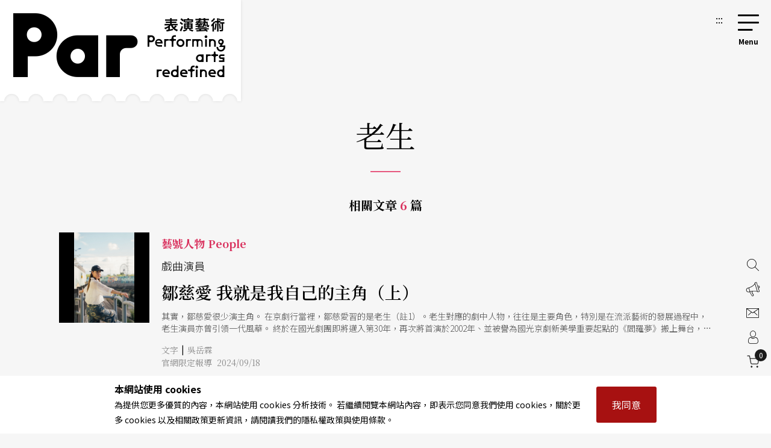

--- FILE ---
content_type: text/html;charset=UTF-8
request_url: https://par.npac-ntch.org/article/tag/29282
body_size: 11074
content:





<!DOCTYPE html>
<html lang="zh-Hant">
<head>
    <meta charset="utf-8">
    <meta name="viewport" content="width=device-width, initial-scale=1.0, minimum-scale=1.0, maximum-scale=1.0, user-scalable=no">
    <meta name="bxn" content="6938-20260116160749"/>
    <meta http-equiv="X-UA-Compatible" content="IE=edge">
    
<!--[if lt IE 9]><script src="/rsrc/lib/html5shiv.min.js"></script><![endif]-->
    <meta name="Asset-Path" content="/rsrc">
    <link rel="shortcut icon" href="/rsrc/favicon.ico">
    <title>老生 ｜ PAR 表演藝術雜誌</title>
     
    <link href="/rsrc/lib/bootstrap-4.5.0.min.css" rel="stylesheet">
    <link href="/rsrc/css/main.css?d=17689894" rel="stylesheet">
    <script src="/rsrc/js/main.js?d=17689894" type="text/javascript"></script>
    <link rel="apple-touch-icon" href="/rsrc/img/par-phone.jpg">




    <!-- Google Tag Manager -->
    <script>(function(w,d,s,l,i){w[l]=w[l]||[];w[l].push({'gtm.start':
            new Date().getTime(),event:'gtm.js'});var f=d.getElementsByTagName(s)[0],
        j=d.createElement(s),dl=l!='dataLayer'?'&l='+l:'';j.async=true;j.src=
        'https://www.googletagmanager.com/gtm.js?id='+i+dl;f.parentNode.insertBefore(j,f);
    })(window,document,'script','dataLayer','GTM-N2N9QBQ');</script>
    
    <meta name="layout" content="main"/>
    
    <link href="/rsrc/css/page.css" rel="stylesheet">
    <link href="/rsrc/css/list.css" rel="stylesheet">

    <style>
    .page-top{
        max-width: 1085px;
        width: 100%;
        margin:70px auto auto auto;
    @media screen and (max-width: 800px){margin-top: 0;}
    }
    </style>

</head>
<body class=" noscript">
    
    


                 
    <div class="modal fade" id="popup-news" tabindex="-1" role="dialog" aria-labelledby="exampleModalLabel" aria-hidden="true">
        <div class="modal-dialog modal-dialog-centered" role="document" style="max-width: 1100px;">
            <div class="modal-content">
                <div class="popup-wp">
                    <div class="logo"></div>
                    <button class="close-btn" tabindex="1">關閉</button>
                    <div class="popup-content">
                        <ul>
                            
                                <li>
                                    <a tabindex="1" href="/tw/article/doc/HDYC6VKZDB" title="前往何冠儀：我們不能真的在舞台上梭哈">
                                        <figure><img loading="lazy" src="https://ap-northeast-1-ntch-website-par-files.s3-accelerate.amazonaws.com/par/upload/article/1f198eb48f93492f825ae80d13e72ba7.jpg" alt="何冠儀"></figure>
                                        <div class="text">
                                            <b>
                                                特別企畫 Feature
                                                </b>
                                            <h3>何冠儀：我們不能真的在舞台上梭哈</h3>
                                            <span></span>
                                        </div>
            
                                    </a>
                                </li>
                            
                                <li>
                                    <a tabindex="1" href="/tw/article/doc/HDYBJTBMWG" title="前往獨角戲，原來這麼寂寞——林子恆Ｘ蕭東意的《灰男孩》對談（下）">
                                        <figure><img loading="lazy" src="https://ap-northeast-1-ntch-website-par-files.s3-accelerate.amazonaws.com/par/upload/article/12b6b7e252b34baea8b7212e91a7b047.jpg" alt="林子恆（左）與蕭東意（右）。"></figure>
                                        <div class="text">
                                            <b>
                                                特別企畫 Feature
                                                </b>
                                            <h3>獨角戲，原來這麼寂寞——林子恆Ｘ蕭東意的《灰男孩》對談（下）</h3>
                                            <span></span>
                                        </div>
            
                                    </a>
                                </li>
                            
                                <li>
                                    <a tabindex="1" href="/tw/article/doc/HDY8ZFHMGV" title="前往那是一個人的戰場，即便始終知道不只有自己一人">
                                        <figure><img loading="lazy" src="https://ap-northeast-1-ntch-website-par-files.s3-accelerate.amazonaws.com/par/upload/article/29974aac7068417d99878da99f119bdf.jpg" alt=""></figure>
                                        <div class="text">
                                            <b>
                                                特別企畫 Feature
                                                </b>
                                            <h3>那是一個人的戰場，即便始終知道不只有自己一人</h3>
                                            <span></span>
                                        </div>
            
                                    </a>
                                </li>
                            
                                <li>
                                    <a tabindex="1" href="/tw/article/doc/HDYBAFBJ1M" title="前往獨角戲，原來這麼寂寞——林子恆Ｘ蕭東意的《灰男孩》對談（上）">
                                        <figure><img loading="lazy" src="https://ap-northeast-1-ntch-website-par-files.s3-accelerate.amazonaws.com/par/upload/article/2f685aa45ebf4cb882b57c742c19a5aa.jpg" alt="林子恆（左）與蕭東意（右）。"></figure>
                                        <div class="text">
                                            <b>
                                                特別企畫 Feature
                                                </b>
                                            <h3>獨角戲，原來這麼寂寞——林子恆Ｘ蕭東意的《灰男孩》對談（上）</h3>
                                            <span></span>
                                        </div>
            
                                    </a>
                                </li>
                            
                        </ul>
                        <a tabindex="1" href=https://par.npac-ntch.org/tw/article/doc/HEUK3RDYKL class="page-ad ad-click" target=_blank
                            data-banner-id="402800829bb12b53019bc0dda0dc003a" data-url="https://par.npac-ntch.org/tw/article/doc/HEUK3RDYKL" data-is-blank="true" title="前往「票選你最愛的碧娜舞作！」投票活動中獎公告(另開新視窗)"><img src="https://ap-northeast-1-ntch-website-par-files.s3-accelerate.amazonaws.com/par/upload/banner/52e9b15738ff4c679a5a0e73d6243219.jpg" alt="「票選你最愛的碧娜舞作！」投票活動中獎公告廣告圖片"></a>
                    </div>
                </div>
            </div>
            
        </div>
    </div>

<script>
    $().ready(function () {
        $('.ad-click').click(function () {
            var bannerId = $(this).data("banner-id")
            var url = $(this).data("url")
            var isBlank = $(this).data("is-blank")
            $.ajaxSetup({
                async : false
            });
            $.post('/article/bannerClickAjax', { bannerId: bannerId }, function (resp) {
                if(resp.status !== 'success' && resp.msg){
                    alert(resp.msg)
                }
            });

            if(isBlank){
                window.open(url)
            }else{
                window.location.href = url
            }
            return false
        });
    });
</script>

    
    

<a class="sr-only sr-only-focusable" href="#main" title="跳到主要內容區塊" tabindex="1">跳到主要內容區塊</a>
<a class="sr-only sr-only-focusable" href="/tw/sitemap/index" title="前往網站導覽" tabindex="1">網站導覽</a>
<noscript><p class="no-js_msg">您的瀏覽器似乎不支援 JavaScript 語法。建議您開啟 Javascript 支援以利完整瀏覽網站功能。</p></noscript>
<div id="root">
    <header>
        <div class="container">
            <a tabindex="2" class="logo" href="/tw/" title="PAR 表演藝術雜誌 - 首頁"><h1 class="font-icon">PAR 表演藝術雜誌</h1></a>
            <a accesskey="u" tabindex="3" href="#" class="accesskey u" title="主選單導覽區(U)">:::</a>
            <nav role="navigation">
                <div id="hamburger">
                    <button type="button" id="hamburger-toggle" class="menu-btn">選單開關</button>
                    <label for="hamburger-toggle">
                        <span></span><span></span><span></span><b></b>
                        <div class="d-none">選單</div>
                    </label>    
                    <div id="menu">
                        <div class="wrapper">
<section class="unit">

    <ul>
        <li><a href="/tw/article/news" title="前往藝訊">News<sub>藝訊</sub></a></li>
        <li><a href="/tw/article/preview" title="前往演出">Preview<sub>演出</sub></a></li>
        <li><a href="/tw/article/feature" title="前往專題">Feature<sub>專題</sub></a></li>
        <li><a href="/tw/article/world" title="前往國際">World<sub>國際</sub></a></li>
        <li><a href="/tw/article/columns" title="前往專欄">Columns<sub>專欄</sub></a></li>
        <li><a href="/tw/article/people" title="前往人物">People<sub>人物</sub></a></li>
        <li><a href="/tw/article/review" title="前往評論">Review<sub>評論</sub></a></li>
        <li><a href="/tw/article/focus" title="前往話題">Focus<sub>話題</sub></a></li>
        <li><a href="/tw/article/choice" title="前往生活">Choice<sub>生活</sub></a></li>
        <li><a href="/tw/video/list" title="前往影音">Video<sub>影音</sub></a></li>
        <li class="web-show"><a href="/tw/publish/service" title="前往商品">Shop<sub>商品</sub></a></li>
        <li><a href="/tw/publish/listMagazine" title="前往當期雜誌目錄">Contents<sub>雜誌</sub></a></li>
        <li><a href="/tw/publish/service" title="前往數位全閱覽">Subscriptions<sub>數位全閱覽</sub></a></li>
        
        
            
            
                <li><a href="/poll/home" title="投票">Vote<sub>投票</sub></a></li>
            
        
        

        <li class="mob-show dropdown">Shop<sub>商品</sub>
            <ol class="submenu">
                <li>
                    <a href="/tw/publish/service" title="前往數位全閱覽">Subscribe 數位全閱覽</a>
                    <ol>
                        <li ><a href="/tw/publish/service">服務說明</a></li>
                        <li ><a href="/tw/publish/memberLevel">方案總覽</a></li>
                        <li ><a href="/tw/publish/docDetail">文字資料庫</a></li>
                        <li ><a href="/tw/publish/ebookDetail">版面資料庫</a></li>
                        <li ><a href="/tw/publish/ybEBookDetail">年鑑資料庫</a></li>
                    </ol>
                </li>

                <li>
                    <a href="/tw/publish/listMagazine" title="前往雜誌">Magazine 雜誌</a>
                </li>
                <li>
                    <a href="/tw/publish/listBook" title="前往書籍">Book 書籍</a>
                    <ol>
                        <li><a href="/tw/publish/listSub/1346653998264011" title="前往表演藝術年鑑">表演藝術年鑑</a></li>
                        <li><a href="/tw/publish/listSub/1346653998264026" title="前往在兩廳院遇見大師">在兩廳院遇見大師</a></li>
                        <li><a href="/tw/publish/listSub/1346653998264040" title="前往兩廳院創作全紀錄">兩廳院創作全紀錄</a></li>
                        <li><a href="/tw/publish/listSub/1346653998264036" title="前往表藝文摘">表藝文摘</a></li>
                        <li><a href="/tw/publish/listSub/1346653998264031" title="前往達人系列">達人系列</a></li>
                        <li><a href="/tw/publish/listSub/1346653998264019" title="前往NSO發現系列">NSO發現系列</a></li>
                        <li><a href="/tw/publish/listSub/1346653998264019" title="前往NSO歌劇系列">NSO歌劇系列</a></li>
                        <li><a href="/tw/publish/listSub/1346653998264013" title="前往特刊">特刊</a></li>
                        <li><a href="/tw/publish/listSub/1346653998264012" title="前往其它">其它</a></li>
                    </ol>
                </li>
                <li><a href="/tw/publish/listCD" title="前往CD">CD</a>
                    <ol>
                        <li><a href="/tw/publish/listSub/1346653998264049" title="前往兩廳院樂典">兩廳院樂典</a></li>
                        <li><a href="/tw/publish/listSub/1346653998264033" title="前往其他">其他</a></li>
                    </ol>
                </li>
                <li><a href="/tw/publish/listDVD" title="前往DVD">DVD</a></li>
            </ol>
        </li>

    </ul>

    <!-- <a class="img" href="/tw/publish/latestMag" title="前往當期雜誌">
        <img src="/rsrc/latestMag.png" name="lastMagazineImg" alt="當期雜誌">
    </a> -->


</section>

<ul class="contact">
    <li><a href="/tw/page/advertise.html" title="前往廣告刊登">廣告刊登</a></li>
    <li><a href="/tw/contact/index" title="前往聯絡我們">聯絡我們</a></li>
    <li><a href="/tw/member/index" title="前往會員專區">會員專區</a></li>
    <li class="cart"><a href="/tw/shopping/showCart" title="前往購物車">購物車</a></li>

</ul>

<ul class="language">
    <li><a class="tw" title="切換至繁體中文">繁體中文</a></li>
    <li><a class="cn" title="切換至簡體中文">簡體中文</a></li>
    <li><a style="color: #DB3A64;" href="/tw/newsletter/list" class="" title="前往電子報">訂閱電子報</a></li>
</ul>





<form action="/article/search" method="post" class="search" name="search_form" id="search_form" >
    <input type="text" name="text" value="" placeholder="請輸入關鍵字搜尋" title="請輸入關鍵字搜尋">
    <button type="submit">搜尋</button>
</form>
</div>
                        <button type="button" class="close-menu">關閉選單</button>
                    </div>
                </div>
            </nav>
        </div>
    </header>
    <main role="main">
        <div class="container">
            <a accesskey="c" href="#" class="accesskey c" title="主要內容區(C)" id="main">:::</a>
            
<section class="page-top">
    <div class="page-header">
        <h2 class="page-title">老生</h2>
        <div class="all">相關文章 <span>6</span> 篇</div>
    </div>
    <ul class="news-list list-s">
        
            
                
                <li>
                    <a href="/tw/article/doc/GZVX9LGPP4" title="前往鄒慈愛  我就是我自己的主角（上）">
                        <figure><div>
                            <img src="https://ap-northeast-1-ntch-website-par-files.s3-accelerate.amazonaws.com/par/upload/article/df4a6ee352154651ab3b72bb98859ac4.jpg" alt="">
                        </div></figure>
                        <div class="text">
                            <b>藝號人物 People</b>
                            <span class="subtitle">戲曲演員</span>
                            <h3>鄒慈愛  我就是我自己的主角（上）</h3>
                            <p>其實，鄒慈愛很少演主角。在京劇行當裡，鄒慈愛習的是老生（註1）。老生對應的劇中人物，往往是主要角色，特別是在流派藝術的發展過程中，老生演員亦曾引領一代風華。終於在國光劇團即將邁入第30年，再次將首演於2002年、並被譽為國光京劇新美學重要起點的《閻羅夢》搬上舞台，由鄒慈愛演出其中一場的主角司馬貌一位懷才不遇、又指天罵地的書生，被賦予「半日閻羅」的任務。不過，同樣被交付任務，鄒慈愛一開始是不想演的。「為什麼以前不給我演，現在要讓我演了？」或許是賭氣，或許是懷疑，她想了各種拒絕的方式：「我怕票房不好，我怕我演不好。司馬貌這個角色都擺在那，唐哥（唐文華）演過、盛鑑演過，所以我怕我演不好。」她此時笑了出來，説：「其實我就是想要賭一口氣。」「但後來我輸了，因為我愛演！」鄒慈愛哈哈大笑。</p>
                            <span class="author">
                                
                                    文字<i style="color: #000;font-style: normal;display: inline-block;padding: 0 5px;vertical-align: 1px;">|</i>吳岳霖
                                
                                <br/>
                                
                                    官網限定報導&nbsp;&nbsp;2024/09/18
                                
                            </span>
                        </div>
                    </a>
                </li>
            
                
                <li>
                    <a href="/tw/article/doc/GZVXE31PQG" title="前往鄒慈愛  我就是我自己的主角（下）">
                        <figure><div>
                            <img src="https://ap-northeast-1-ntch-website-par-files.s3-accelerate.amazonaws.com/par/upload/article/a449f5e3811741a6aed5e8054169d0ca.jpg" alt="">
                        </div></figure>
                        <div class="text">
                            <b>藝號人物 People</b>
                            <span class="subtitle">戲曲演員</span>
                            <h3>鄒慈愛  我就是我自己的主角（下）</h3>
                            <p>演員：台上表演，台下變成透明狀態其實，鄒慈愛覺得自己是個透明人。但她的表演慾又從小就表露無遺。會到劇校唸書，有部分因素是家境，但在花蓮長大的她始終想到台北，甚至在進到海光前，還曾考過復興劇校，只是沒有錄取。她說，鄉下常會拿著板凳到戶外看電影，只是她都看著天空，等候流星許願，「我要去台北，我要去台北。」每次願望都相同。所以當父親提出要送她跟妹妹去劇校時，妹妹還羞澀地躲著，鄒慈愛內心早不斷吶喊「選我，選我，選我！」只是那時候還得裝委曲向爸爸說：「好吧，我留下。」所以，對於劇校裡的打罵教育、嚴格訓練等，鄒慈愛現在說起來更是雲淡風輕。「戲曲很多動作本來就是超越人體極限。」鄒慈愛頓了一下，還是說：「但那時候的我們對『體罰與否』本就是未知的，覺得被打好像是應該的。」經歷三軍劇校整併的她，最後從國光藝校畢業，笑說自己唸了12年左右的劇校。生活裡的表演是一回事，上了台又是另一回事。對鄒慈愛來說，上台表演隔了一層裝扮，而下了台的她就沒人認得，像是透明人。「舞台上那個人不是我啊！」她這麼說。特別是身為「女老生」，台上是個男生，台下就變回了女生。滿足了自身的表演慾，又能在卸除妝容之後，隱身、然後安撫自己的社恐。她笑說，自己的血型是AB型，或許也是種「人格分裂」！不過，從國光藝校畢業後，鄒慈愛經歷了一段「沒人要」的階段於是，她是名演員嗎？沒有戲演的演員，還是演員嗎？</p>
                            <span class="author">
                                
                                    文字<i style="color: #000;font-style: normal;display: inline-block;padding: 0 5px;vertical-align: 1px;">|</i>吳岳霖
                                
                                <br/>
                                
                                    官網限定報導&nbsp;&nbsp;2024/09/18
                                
                            </span>
                        </div>
                    </a>
                </li>
            
                
                <li>
                    <a href="/tw/article/doc/GQCEZA789S" title="前往30年時空映照，25年京劇奇緣（上）">
                        <figure><div>
                            <img src="https://ap-northeast-1-ntch-website-par-files.s3.ap-northeast-1.amazonaws.com/par/upload/article/05acc4f6804444aea813f73d81e150be.jpg" alt="">
                        </div></figure>
                        <div class="text">
                            <b>藝次元曼波 HEART to HEART</b>
                            <span class="subtitle">于魁智X李勝素X王安祈</span>
                            <h3>30年時空映照，25年京劇奇緣（上）</h3>
                            <p>睽違多年，中國國家京劇院於今（2023）年9月再次來台，好戲連台，座無虛席，除精湛的唱腔餘音繞梁外，掌聲不絕，也從觀眾席穿透到整個國家戲劇院。這一連6場的演出，不僅是COVID-19疫情後首位專案申請通過來台的中國劇團，同時也是中國國家京劇院訪台的30周年。1993年中國國家京劇院首次來台，是兩岸交流後最盛大的一次，從台北國父紀念館演到台中、台南再回到台北社教館，近百人巡迴16場。當時隨團來台的文武老生于魁智以《打金磚》及《文昭關》的精湛演出打響名號。而李勝素原在山西京劇院，1998年在已故劇作家貢敏的慧眼推薦下，首度與于魁智合作演出《野豬林》的林娘子、《四郎探母》的鐵鏡公主，引起台灣戲迷的關注，與于魁智被譽為最佳黃金組合。30年後，我們在國家戲劇院的觀眾席，在密集演出的縫隙裡，邀請于魁智、李勝素，與王安祈教授聊聊這次來台的感受時空對照，薪火相傳。</p>
                            <span class="author">
                                
                                    文字<i style="color: #000;font-style: normal;display: inline-block;padding: 0 5px;vertical-align: 1px;">|</i>陳淑英
                                
                                <br/>
                                
                                    官網限定報導&nbsp;&nbsp;2023/11/08
                                
                            </span>
                        </div>
                    </a>
                </li>
            
                
                <li>
                    <a href="/tw/article/doc/GQCF4Y6AKW" title="前往30年時空映照，25年京劇奇緣（下）">
                        <figure><div>
                            <img src="https://ap-northeast-1-ntch-website-par-files.s3.ap-northeast-1.amazonaws.com/par/upload/article/acb1e52a0f964a6099b4f2c1f2c9603b.jpg" alt="">
                        </div></figure>
                        <div class="text">
                            <b>藝次元曼波 HEART to HEART</b>
                            <span class="subtitle">于魁智X李勝素X王安祈</span>
                            <h3>30年時空映照，25年京劇奇緣（下）</h3>
                            <p>王：兩位合作至今25年，不僅沒分開過，更得到無數觀眾喜愛，是京劇史上重要紀錄，合作默契怎麼這麼好，有最喜歡合作的戲碼嗎？于、李：喜歡的太多了于：早在正式合作之前，我們曾在中央電視台、浙江電視台的戲曲晚會同台，當時她還在山西京劇院，我在中國京劇院，彼此不熟，只知道她是位好演員。我們兩人能合作，首先要感謝劇作家貢敏老師，是他力薦勝素，再加上那時我們同在中國京劇優秀青年演員研究生班學習，在這兩大契機下，促成合作。我們配合得十分默契，最重要原因是對藝術的理解以及對藝術追求方向很接近，觀眾看我們在台上表現的音色、調門、台風等等各方面很搭，我們彼此也覺得合作時能發揮順暢，找到表演上的共鳴。王：兩位個性都很好，有沒有在塑造人物上發生過衝突？于：我有時比較主觀，想法比較跳躍，勝素性格跟梅派藝術風格特別像，非常沉穩淡定，無論遇到什麼樣大問題，她都不慌不驚。排練時候，我會直接說出「我覺得應該這樣，不應該那樣」，她可能不認同，但不會當下反駁我，會給我留面子，讓我先發表，排完後再告訴我，她是怎樣理解人物的情緒、性格、場景，我可能哪裡理解得不對，有時我的理解會跑偏而不自知。再來，我有時在台上會比較衝動。所謂衝動是指我在後台聽見鑼鼓聲響就興奮，手腳會發熱出汗。我常在想，如果有一天聽到鑼鼓，我的手腳不出汗，那就是我的藝術生命要結束了。雖然我已經盡量控制自己保持穩定，但偶而受現場氣氛影響難免波動，她會平和提醒我「別卯上，別猛」，把我的熱氣火氣降下來。不管台下有多大領導，多少觀眾，多麼熱烈的回應，她總是心靜如水。這麼多年下來，我受她影響也慢慢學會調節情緒，特別是舞台上的感覺。李：我舉個例子。2004年我們在北京演出大型史詩交響京劇《梅蘭芳》，他飾演梅蘭芳。我說：「師爺爺發展和創造了許多優美的手勢，生活中肯定會磨戲，扮演師爺爺生活面時，可以加一點手勢的表現力。」遭他抗拒，說：「我唱老生的，這手法指了這麼多年，要我蘭花指，實</p>
                            <span class="author">
                                
                                    文字<i style="color: #000;font-style: normal;display: inline-block;padding: 0 5px;vertical-align: 1px;">|</i>陳淑英
                                
                                <br/>
                                
                                    官網限定報導&nbsp;&nbsp;2023/11/08
                                
                            </span>
                        </div>
                    </a>
                </li>
            
                
                <li>
                    <a href="/tw/article/doc/GPOU1FLL48" title="前往唐文華  把每一次上台 都當作是人生的最後一次">
                        <figure><div>
                            <img src="https://ap-northeast-1-ntch-website-par-files.s3.ap-northeast-1.amazonaws.com/par/upload/article/454b6614f29648129b7aaabdd48ef9fb.jpg" alt="">
                        </div></figure>
                        <div class="text">
                            <b>藝術家請回答</b>
                            <span class="subtitle"></span>
                            <h3>唐文華  把每一次上台 都當作是人生的最後一次</h3>
                            <p>甫獲第34屆傳藝金曲獎最佳演員獎的唐文華，是國光劇團首席文武老生，胡少安先生嫡傳弟子，擁有高亢圓潤的嗓音和細膩有緻的做表，曾被中研院院士王德威先生譽為「台灣鬚生第一人」。而他近年最被戲迷津津樂道的，是與唐美雲歌仔戲團的合作，演出《冥遊記帝王之宴》裡的李世民、《臥龍：永遠的彼日》中的劉備，跨越京劇與歌仔戲間的疆界，未見任何扞格。於是，大家都好奇這段跨界經驗，以及他在日常裡更多未曾曝光的趣味小事，在這次的回答裡一次滿足！</p>
                            <span class="author">
                                
                                    文字<i style="color: #000;font-style: normal;display: inline-block;padding: 0 5px;vertical-align: 1px;">|</i>吳岳霖
                                
                                <br/>
                                
                                    官網限定報導&nbsp;&nbsp;2023/10/18
                                
                            </span>
                        </div>
                    </a>
                </li>
            
                
                <li>
                    <a href="/tw/article/doc/G0SLLCXS72" title="前往入門的檻兒與生理的關  角兒養成忒難？！">
                        <figure><div>
                            <img src="https://ap-northeast-1-ntch-website-par-files.s3-accelerate.amazonaws.com/par/upload/wdc/file/show/l7pg5o11" alt="">
                        </div></figure>
                        <div class="text">
                            <b>焦點專題（二） Focus</b>
                            <span class="subtitle"></span>
                            <h3>入門的檻兒與生理的關  角兒養成忒難？！</h3>
                            <p>台灣目前的京劇行當裡，老生與花臉都存在傳承的斷層。老生因故青黃不接，而花臉則始終欠缺，主要是此二者的養成，對演員來說，養成的入門門檻與個人的生理關卡都是關鍵，就算能夠學成出師，現實環境能否提供未來舞台，也還是未定之天</p>
                            <span class="author">
                                
                                    文字<i style="color: #000;font-style: normal;display: inline-block;padding: 0 5px;vertical-align: 1px;">|</i>廖紓均
                                
                                <br/>
                                
                                    官網限定報導&nbsp;&nbsp;2021/07/26
                                
                            </span>
                        </div>
                    </a>
                </li>
            
        
    </ul>

    
</section>


        </div>
    </main>
   
    <footer>
        <div class="subscribe">
            <div class="wrap">
                <section>
                    <div class="h2">免費訂閱PAR電子報，獲取更多藝文資訊！</div>
                </section>
                <form action="/subscribe/doSubscribe" method="post" name="form_subscribe" id="form_subscribe" >
                    <input type="text" name="name" value="" placeholder="姓名" title="請填入姓名">
                    <input type="email" name="email" value="" placeholder="Email" title="請填入 Email 地址">
                    <button class="g-recaptcha" data-sitekey="6LcE0aMUAAAAAFK9lSpFJqr_o2Ynho7Zc6DjyZIO" data-callback="recaptchaMain" data-action="subscribe">立即訂閱</button>
                    <div class="note" style="color:#999;">*通過遞交此表格，即表示您接受並同意已閱讀本網站的使用條款，私隱政策和個人資料收集聲明。</div>
                </form>
            </div>
        </div>
        <div class="container">
            <a accesskey="b" href="#" class="accesskey b" title="底部功能區(B)">:::</a>
            <div class="links">
                <div class="logo">
                    <a href="/tw/" class="font-icon" title="PAR 表演藝術雜誌 - 首頁">PAR 表演藝術雜誌</a>
                </div>
                <ul class="about">
                    <li><a href="/tw/page/about.html" title="前往關於我們">關於我們</a></li>
                    <li><a href="/tw/contact/index" title="前往聯絡我們">聯絡我們</a></li>
                    <li><a href="/tw/page/advertise.html" title="前往廣告刊登">廣告刊登</a></li>
                    <li><a href="/tw/newsletter/list" title="前往電子報">電子報</a></li>
                    <li><a href="https://npac-ntch.org/" target="_blank" title="前往國家表演藝術中心(另開新視窗)">國家表演藝術中心</a></li>
                    <li><a href="https://npac-ntch.org/zh" target="_blank" title="前往國家兩廳院(另開新視窗)">國家兩廳院</a></li>
                    <li><a href="/tw/sitemap/index" title="前往網站導覽">網站導覽</a></li>

                </ul>
            </div>
            <div class="copy">
                
                    國家表演藝術中心國家兩廳院《PAR表演藝術》版權所有<br>
                &copy;<b>2022</b> Performing arts redefined. All Rights Reserved<br>
                統一編號 Tax Id number 00973926<br>
                本站所提供相關演出資訊，如有異動應以主辦單位公告為準。 <br> <span><a href="/tw/page/terms.html" title="前往服務條款">服務條款</a> ｜ <a href="/tw/page/policy.html" title="前往隱私權聲明">隱私權聲明</a> ｜ <a href="/tw/page/copy.html" title="前往著作權聲明">著作權聲明</a></span>
                
                <div class="badge" >
                    <a href="https://accessibility.moda.gov.tw/Applications/Detail?category=20230802142537" target="_blank" title="無障礙網站(另開新視窗)">
                        <img src="/rsrc/img/a.jpg" border="0" width="88" height="31" alt="通過A無障礙網頁檢測" />
                    </a>
                </div>
                
               
            </div>
        </div>
    </footer>
    <button tabindex="0" type="button" id="scroll-to-top" title="回到網頁最上方"><span>回到網頁最上方</span></button>

    <div id="policy-main">
        <div>
            <p>
                <b style="font-size: 1.14em;">本網站使用 cookies </b><br>
                為提供您更多優質的內容，本網站使用 cookies 分析技術。 若繼續閱覽本網站內容，即表示您同意我們使用 cookies，關於更多 cookies 以及相關政策更新資訊，請閱讀我們的隱私權政策與使用條款。
            </p>

            <button id="policy-close">我同意</button>
        </div>
    </div>
</div>

<nav class="floating">
    <ul>
        <li><a href="/tw/article/search" title="前往搜尋"><b>搜尋</b></a></li>
        <li><a href="/tw/page/advertise.html" title="前往廣告刊登"><b>廣告刊登</b></a></li>
        <li><a href="/tw/contact/index" title="前往聯絡我們"><b>聯絡我們</b></a></li>
        <li><a href="/tw/member/index" title="前往會員專區"><b>會員專區</b></a></li>
        <li><a href="/tw/shopping/showCart" class="tool-cart"><b>購物車</b><i id="cart-total">0</i></a></li>
    </ul>
</nav>



<script src="/rsrc/lib/ifvisible.js" type="text/javascript"></script>
<script src='/rsrc/lib/bootstrap.bundle-4.5.0.min.js'></script>
<script src='https://www.google.com/recaptcha/api.js?hl=zh-TW'></script>
<script type="text/javascript">
    $().ready(function(){
        var msg = ""
        if (msg != '') {
            alert(msg);
            
            
            return false;
        }

        var dur = (ifvisible.getIdleDuration() / 1000);
    })

    function recaptchaMain(token) {
        recaptchaValid("main", token)
    }

    function recaptchaValid(page, token) {
        const regex = new RegExp("^[a-zA-Z0-9_+\.]{1,63}@[a-zA-Z0-9.-]+\.[a-zA-Z]{2,}$");

        //-- 判斷是 submit 電子報的還是 layout 的 form
        let $form = $("form[name='form_subscribe']");
        let $input = $form.children("input[name='email']");
        if("newsletter" == page) {
            $form = $("form[name='form_newsletter']");
            $input = $form.children("input[name='email']");
        }

        var emailVal = $input.val();
        if(!emailVal) {
            alert("請輸入 Email。");
            return false
        }
        if(false == regex.test(emailVal)) {
            alert("Email 的格式輸入錯誤，請重新確認。");
            return false
        }

        $form.submit();
    }
</script>


</body>
</html>


--- FILE ---
content_type: text/html; charset=utf-8
request_url: https://www.google.com/recaptcha/api2/anchor?ar=1&k=6LcE0aMUAAAAAFK9lSpFJqr_o2Ynho7Zc6DjyZIO&co=aHR0cHM6Ly9wYXIubnBhYy1udGNoLm9yZzo0NDM.&hl=zh-TW&v=PoyoqOPhxBO7pBk68S4YbpHZ&size=invisible&sa=subscribe&anchor-ms=20000&execute-ms=30000&cb=pwrxv0qckysb
body_size: 48943
content:
<!DOCTYPE HTML><html dir="ltr" lang="zh-TW"><head><meta http-equiv="Content-Type" content="text/html; charset=UTF-8">
<meta http-equiv="X-UA-Compatible" content="IE=edge">
<title>reCAPTCHA</title>
<style type="text/css">
/* cyrillic-ext */
@font-face {
  font-family: 'Roboto';
  font-style: normal;
  font-weight: 400;
  font-stretch: 100%;
  src: url(//fonts.gstatic.com/s/roboto/v48/KFO7CnqEu92Fr1ME7kSn66aGLdTylUAMa3GUBHMdazTgWw.woff2) format('woff2');
  unicode-range: U+0460-052F, U+1C80-1C8A, U+20B4, U+2DE0-2DFF, U+A640-A69F, U+FE2E-FE2F;
}
/* cyrillic */
@font-face {
  font-family: 'Roboto';
  font-style: normal;
  font-weight: 400;
  font-stretch: 100%;
  src: url(//fonts.gstatic.com/s/roboto/v48/KFO7CnqEu92Fr1ME7kSn66aGLdTylUAMa3iUBHMdazTgWw.woff2) format('woff2');
  unicode-range: U+0301, U+0400-045F, U+0490-0491, U+04B0-04B1, U+2116;
}
/* greek-ext */
@font-face {
  font-family: 'Roboto';
  font-style: normal;
  font-weight: 400;
  font-stretch: 100%;
  src: url(//fonts.gstatic.com/s/roboto/v48/KFO7CnqEu92Fr1ME7kSn66aGLdTylUAMa3CUBHMdazTgWw.woff2) format('woff2');
  unicode-range: U+1F00-1FFF;
}
/* greek */
@font-face {
  font-family: 'Roboto';
  font-style: normal;
  font-weight: 400;
  font-stretch: 100%;
  src: url(//fonts.gstatic.com/s/roboto/v48/KFO7CnqEu92Fr1ME7kSn66aGLdTylUAMa3-UBHMdazTgWw.woff2) format('woff2');
  unicode-range: U+0370-0377, U+037A-037F, U+0384-038A, U+038C, U+038E-03A1, U+03A3-03FF;
}
/* math */
@font-face {
  font-family: 'Roboto';
  font-style: normal;
  font-weight: 400;
  font-stretch: 100%;
  src: url(//fonts.gstatic.com/s/roboto/v48/KFO7CnqEu92Fr1ME7kSn66aGLdTylUAMawCUBHMdazTgWw.woff2) format('woff2');
  unicode-range: U+0302-0303, U+0305, U+0307-0308, U+0310, U+0312, U+0315, U+031A, U+0326-0327, U+032C, U+032F-0330, U+0332-0333, U+0338, U+033A, U+0346, U+034D, U+0391-03A1, U+03A3-03A9, U+03B1-03C9, U+03D1, U+03D5-03D6, U+03F0-03F1, U+03F4-03F5, U+2016-2017, U+2034-2038, U+203C, U+2040, U+2043, U+2047, U+2050, U+2057, U+205F, U+2070-2071, U+2074-208E, U+2090-209C, U+20D0-20DC, U+20E1, U+20E5-20EF, U+2100-2112, U+2114-2115, U+2117-2121, U+2123-214F, U+2190, U+2192, U+2194-21AE, U+21B0-21E5, U+21F1-21F2, U+21F4-2211, U+2213-2214, U+2216-22FF, U+2308-230B, U+2310, U+2319, U+231C-2321, U+2336-237A, U+237C, U+2395, U+239B-23B7, U+23D0, U+23DC-23E1, U+2474-2475, U+25AF, U+25B3, U+25B7, U+25BD, U+25C1, U+25CA, U+25CC, U+25FB, U+266D-266F, U+27C0-27FF, U+2900-2AFF, U+2B0E-2B11, U+2B30-2B4C, U+2BFE, U+3030, U+FF5B, U+FF5D, U+1D400-1D7FF, U+1EE00-1EEFF;
}
/* symbols */
@font-face {
  font-family: 'Roboto';
  font-style: normal;
  font-weight: 400;
  font-stretch: 100%;
  src: url(//fonts.gstatic.com/s/roboto/v48/KFO7CnqEu92Fr1ME7kSn66aGLdTylUAMaxKUBHMdazTgWw.woff2) format('woff2');
  unicode-range: U+0001-000C, U+000E-001F, U+007F-009F, U+20DD-20E0, U+20E2-20E4, U+2150-218F, U+2190, U+2192, U+2194-2199, U+21AF, U+21E6-21F0, U+21F3, U+2218-2219, U+2299, U+22C4-22C6, U+2300-243F, U+2440-244A, U+2460-24FF, U+25A0-27BF, U+2800-28FF, U+2921-2922, U+2981, U+29BF, U+29EB, U+2B00-2BFF, U+4DC0-4DFF, U+FFF9-FFFB, U+10140-1018E, U+10190-1019C, U+101A0, U+101D0-101FD, U+102E0-102FB, U+10E60-10E7E, U+1D2C0-1D2D3, U+1D2E0-1D37F, U+1F000-1F0FF, U+1F100-1F1AD, U+1F1E6-1F1FF, U+1F30D-1F30F, U+1F315, U+1F31C, U+1F31E, U+1F320-1F32C, U+1F336, U+1F378, U+1F37D, U+1F382, U+1F393-1F39F, U+1F3A7-1F3A8, U+1F3AC-1F3AF, U+1F3C2, U+1F3C4-1F3C6, U+1F3CA-1F3CE, U+1F3D4-1F3E0, U+1F3ED, U+1F3F1-1F3F3, U+1F3F5-1F3F7, U+1F408, U+1F415, U+1F41F, U+1F426, U+1F43F, U+1F441-1F442, U+1F444, U+1F446-1F449, U+1F44C-1F44E, U+1F453, U+1F46A, U+1F47D, U+1F4A3, U+1F4B0, U+1F4B3, U+1F4B9, U+1F4BB, U+1F4BF, U+1F4C8-1F4CB, U+1F4D6, U+1F4DA, U+1F4DF, U+1F4E3-1F4E6, U+1F4EA-1F4ED, U+1F4F7, U+1F4F9-1F4FB, U+1F4FD-1F4FE, U+1F503, U+1F507-1F50B, U+1F50D, U+1F512-1F513, U+1F53E-1F54A, U+1F54F-1F5FA, U+1F610, U+1F650-1F67F, U+1F687, U+1F68D, U+1F691, U+1F694, U+1F698, U+1F6AD, U+1F6B2, U+1F6B9-1F6BA, U+1F6BC, U+1F6C6-1F6CF, U+1F6D3-1F6D7, U+1F6E0-1F6EA, U+1F6F0-1F6F3, U+1F6F7-1F6FC, U+1F700-1F7FF, U+1F800-1F80B, U+1F810-1F847, U+1F850-1F859, U+1F860-1F887, U+1F890-1F8AD, U+1F8B0-1F8BB, U+1F8C0-1F8C1, U+1F900-1F90B, U+1F93B, U+1F946, U+1F984, U+1F996, U+1F9E9, U+1FA00-1FA6F, U+1FA70-1FA7C, U+1FA80-1FA89, U+1FA8F-1FAC6, U+1FACE-1FADC, U+1FADF-1FAE9, U+1FAF0-1FAF8, U+1FB00-1FBFF;
}
/* vietnamese */
@font-face {
  font-family: 'Roboto';
  font-style: normal;
  font-weight: 400;
  font-stretch: 100%;
  src: url(//fonts.gstatic.com/s/roboto/v48/KFO7CnqEu92Fr1ME7kSn66aGLdTylUAMa3OUBHMdazTgWw.woff2) format('woff2');
  unicode-range: U+0102-0103, U+0110-0111, U+0128-0129, U+0168-0169, U+01A0-01A1, U+01AF-01B0, U+0300-0301, U+0303-0304, U+0308-0309, U+0323, U+0329, U+1EA0-1EF9, U+20AB;
}
/* latin-ext */
@font-face {
  font-family: 'Roboto';
  font-style: normal;
  font-weight: 400;
  font-stretch: 100%;
  src: url(//fonts.gstatic.com/s/roboto/v48/KFO7CnqEu92Fr1ME7kSn66aGLdTylUAMa3KUBHMdazTgWw.woff2) format('woff2');
  unicode-range: U+0100-02BA, U+02BD-02C5, U+02C7-02CC, U+02CE-02D7, U+02DD-02FF, U+0304, U+0308, U+0329, U+1D00-1DBF, U+1E00-1E9F, U+1EF2-1EFF, U+2020, U+20A0-20AB, U+20AD-20C0, U+2113, U+2C60-2C7F, U+A720-A7FF;
}
/* latin */
@font-face {
  font-family: 'Roboto';
  font-style: normal;
  font-weight: 400;
  font-stretch: 100%;
  src: url(//fonts.gstatic.com/s/roboto/v48/KFO7CnqEu92Fr1ME7kSn66aGLdTylUAMa3yUBHMdazQ.woff2) format('woff2');
  unicode-range: U+0000-00FF, U+0131, U+0152-0153, U+02BB-02BC, U+02C6, U+02DA, U+02DC, U+0304, U+0308, U+0329, U+2000-206F, U+20AC, U+2122, U+2191, U+2193, U+2212, U+2215, U+FEFF, U+FFFD;
}
/* cyrillic-ext */
@font-face {
  font-family: 'Roboto';
  font-style: normal;
  font-weight: 500;
  font-stretch: 100%;
  src: url(//fonts.gstatic.com/s/roboto/v48/KFO7CnqEu92Fr1ME7kSn66aGLdTylUAMa3GUBHMdazTgWw.woff2) format('woff2');
  unicode-range: U+0460-052F, U+1C80-1C8A, U+20B4, U+2DE0-2DFF, U+A640-A69F, U+FE2E-FE2F;
}
/* cyrillic */
@font-face {
  font-family: 'Roboto';
  font-style: normal;
  font-weight: 500;
  font-stretch: 100%;
  src: url(//fonts.gstatic.com/s/roboto/v48/KFO7CnqEu92Fr1ME7kSn66aGLdTylUAMa3iUBHMdazTgWw.woff2) format('woff2');
  unicode-range: U+0301, U+0400-045F, U+0490-0491, U+04B0-04B1, U+2116;
}
/* greek-ext */
@font-face {
  font-family: 'Roboto';
  font-style: normal;
  font-weight: 500;
  font-stretch: 100%;
  src: url(//fonts.gstatic.com/s/roboto/v48/KFO7CnqEu92Fr1ME7kSn66aGLdTylUAMa3CUBHMdazTgWw.woff2) format('woff2');
  unicode-range: U+1F00-1FFF;
}
/* greek */
@font-face {
  font-family: 'Roboto';
  font-style: normal;
  font-weight: 500;
  font-stretch: 100%;
  src: url(//fonts.gstatic.com/s/roboto/v48/KFO7CnqEu92Fr1ME7kSn66aGLdTylUAMa3-UBHMdazTgWw.woff2) format('woff2');
  unicode-range: U+0370-0377, U+037A-037F, U+0384-038A, U+038C, U+038E-03A1, U+03A3-03FF;
}
/* math */
@font-face {
  font-family: 'Roboto';
  font-style: normal;
  font-weight: 500;
  font-stretch: 100%;
  src: url(//fonts.gstatic.com/s/roboto/v48/KFO7CnqEu92Fr1ME7kSn66aGLdTylUAMawCUBHMdazTgWw.woff2) format('woff2');
  unicode-range: U+0302-0303, U+0305, U+0307-0308, U+0310, U+0312, U+0315, U+031A, U+0326-0327, U+032C, U+032F-0330, U+0332-0333, U+0338, U+033A, U+0346, U+034D, U+0391-03A1, U+03A3-03A9, U+03B1-03C9, U+03D1, U+03D5-03D6, U+03F0-03F1, U+03F4-03F5, U+2016-2017, U+2034-2038, U+203C, U+2040, U+2043, U+2047, U+2050, U+2057, U+205F, U+2070-2071, U+2074-208E, U+2090-209C, U+20D0-20DC, U+20E1, U+20E5-20EF, U+2100-2112, U+2114-2115, U+2117-2121, U+2123-214F, U+2190, U+2192, U+2194-21AE, U+21B0-21E5, U+21F1-21F2, U+21F4-2211, U+2213-2214, U+2216-22FF, U+2308-230B, U+2310, U+2319, U+231C-2321, U+2336-237A, U+237C, U+2395, U+239B-23B7, U+23D0, U+23DC-23E1, U+2474-2475, U+25AF, U+25B3, U+25B7, U+25BD, U+25C1, U+25CA, U+25CC, U+25FB, U+266D-266F, U+27C0-27FF, U+2900-2AFF, U+2B0E-2B11, U+2B30-2B4C, U+2BFE, U+3030, U+FF5B, U+FF5D, U+1D400-1D7FF, U+1EE00-1EEFF;
}
/* symbols */
@font-face {
  font-family: 'Roboto';
  font-style: normal;
  font-weight: 500;
  font-stretch: 100%;
  src: url(//fonts.gstatic.com/s/roboto/v48/KFO7CnqEu92Fr1ME7kSn66aGLdTylUAMaxKUBHMdazTgWw.woff2) format('woff2');
  unicode-range: U+0001-000C, U+000E-001F, U+007F-009F, U+20DD-20E0, U+20E2-20E4, U+2150-218F, U+2190, U+2192, U+2194-2199, U+21AF, U+21E6-21F0, U+21F3, U+2218-2219, U+2299, U+22C4-22C6, U+2300-243F, U+2440-244A, U+2460-24FF, U+25A0-27BF, U+2800-28FF, U+2921-2922, U+2981, U+29BF, U+29EB, U+2B00-2BFF, U+4DC0-4DFF, U+FFF9-FFFB, U+10140-1018E, U+10190-1019C, U+101A0, U+101D0-101FD, U+102E0-102FB, U+10E60-10E7E, U+1D2C0-1D2D3, U+1D2E0-1D37F, U+1F000-1F0FF, U+1F100-1F1AD, U+1F1E6-1F1FF, U+1F30D-1F30F, U+1F315, U+1F31C, U+1F31E, U+1F320-1F32C, U+1F336, U+1F378, U+1F37D, U+1F382, U+1F393-1F39F, U+1F3A7-1F3A8, U+1F3AC-1F3AF, U+1F3C2, U+1F3C4-1F3C6, U+1F3CA-1F3CE, U+1F3D4-1F3E0, U+1F3ED, U+1F3F1-1F3F3, U+1F3F5-1F3F7, U+1F408, U+1F415, U+1F41F, U+1F426, U+1F43F, U+1F441-1F442, U+1F444, U+1F446-1F449, U+1F44C-1F44E, U+1F453, U+1F46A, U+1F47D, U+1F4A3, U+1F4B0, U+1F4B3, U+1F4B9, U+1F4BB, U+1F4BF, U+1F4C8-1F4CB, U+1F4D6, U+1F4DA, U+1F4DF, U+1F4E3-1F4E6, U+1F4EA-1F4ED, U+1F4F7, U+1F4F9-1F4FB, U+1F4FD-1F4FE, U+1F503, U+1F507-1F50B, U+1F50D, U+1F512-1F513, U+1F53E-1F54A, U+1F54F-1F5FA, U+1F610, U+1F650-1F67F, U+1F687, U+1F68D, U+1F691, U+1F694, U+1F698, U+1F6AD, U+1F6B2, U+1F6B9-1F6BA, U+1F6BC, U+1F6C6-1F6CF, U+1F6D3-1F6D7, U+1F6E0-1F6EA, U+1F6F0-1F6F3, U+1F6F7-1F6FC, U+1F700-1F7FF, U+1F800-1F80B, U+1F810-1F847, U+1F850-1F859, U+1F860-1F887, U+1F890-1F8AD, U+1F8B0-1F8BB, U+1F8C0-1F8C1, U+1F900-1F90B, U+1F93B, U+1F946, U+1F984, U+1F996, U+1F9E9, U+1FA00-1FA6F, U+1FA70-1FA7C, U+1FA80-1FA89, U+1FA8F-1FAC6, U+1FACE-1FADC, U+1FADF-1FAE9, U+1FAF0-1FAF8, U+1FB00-1FBFF;
}
/* vietnamese */
@font-face {
  font-family: 'Roboto';
  font-style: normal;
  font-weight: 500;
  font-stretch: 100%;
  src: url(//fonts.gstatic.com/s/roboto/v48/KFO7CnqEu92Fr1ME7kSn66aGLdTylUAMa3OUBHMdazTgWw.woff2) format('woff2');
  unicode-range: U+0102-0103, U+0110-0111, U+0128-0129, U+0168-0169, U+01A0-01A1, U+01AF-01B0, U+0300-0301, U+0303-0304, U+0308-0309, U+0323, U+0329, U+1EA0-1EF9, U+20AB;
}
/* latin-ext */
@font-face {
  font-family: 'Roboto';
  font-style: normal;
  font-weight: 500;
  font-stretch: 100%;
  src: url(//fonts.gstatic.com/s/roboto/v48/KFO7CnqEu92Fr1ME7kSn66aGLdTylUAMa3KUBHMdazTgWw.woff2) format('woff2');
  unicode-range: U+0100-02BA, U+02BD-02C5, U+02C7-02CC, U+02CE-02D7, U+02DD-02FF, U+0304, U+0308, U+0329, U+1D00-1DBF, U+1E00-1E9F, U+1EF2-1EFF, U+2020, U+20A0-20AB, U+20AD-20C0, U+2113, U+2C60-2C7F, U+A720-A7FF;
}
/* latin */
@font-face {
  font-family: 'Roboto';
  font-style: normal;
  font-weight: 500;
  font-stretch: 100%;
  src: url(//fonts.gstatic.com/s/roboto/v48/KFO7CnqEu92Fr1ME7kSn66aGLdTylUAMa3yUBHMdazQ.woff2) format('woff2');
  unicode-range: U+0000-00FF, U+0131, U+0152-0153, U+02BB-02BC, U+02C6, U+02DA, U+02DC, U+0304, U+0308, U+0329, U+2000-206F, U+20AC, U+2122, U+2191, U+2193, U+2212, U+2215, U+FEFF, U+FFFD;
}
/* cyrillic-ext */
@font-face {
  font-family: 'Roboto';
  font-style: normal;
  font-weight: 900;
  font-stretch: 100%;
  src: url(//fonts.gstatic.com/s/roboto/v48/KFO7CnqEu92Fr1ME7kSn66aGLdTylUAMa3GUBHMdazTgWw.woff2) format('woff2');
  unicode-range: U+0460-052F, U+1C80-1C8A, U+20B4, U+2DE0-2DFF, U+A640-A69F, U+FE2E-FE2F;
}
/* cyrillic */
@font-face {
  font-family: 'Roboto';
  font-style: normal;
  font-weight: 900;
  font-stretch: 100%;
  src: url(//fonts.gstatic.com/s/roboto/v48/KFO7CnqEu92Fr1ME7kSn66aGLdTylUAMa3iUBHMdazTgWw.woff2) format('woff2');
  unicode-range: U+0301, U+0400-045F, U+0490-0491, U+04B0-04B1, U+2116;
}
/* greek-ext */
@font-face {
  font-family: 'Roboto';
  font-style: normal;
  font-weight: 900;
  font-stretch: 100%;
  src: url(//fonts.gstatic.com/s/roboto/v48/KFO7CnqEu92Fr1ME7kSn66aGLdTylUAMa3CUBHMdazTgWw.woff2) format('woff2');
  unicode-range: U+1F00-1FFF;
}
/* greek */
@font-face {
  font-family: 'Roboto';
  font-style: normal;
  font-weight: 900;
  font-stretch: 100%;
  src: url(//fonts.gstatic.com/s/roboto/v48/KFO7CnqEu92Fr1ME7kSn66aGLdTylUAMa3-UBHMdazTgWw.woff2) format('woff2');
  unicode-range: U+0370-0377, U+037A-037F, U+0384-038A, U+038C, U+038E-03A1, U+03A3-03FF;
}
/* math */
@font-face {
  font-family: 'Roboto';
  font-style: normal;
  font-weight: 900;
  font-stretch: 100%;
  src: url(//fonts.gstatic.com/s/roboto/v48/KFO7CnqEu92Fr1ME7kSn66aGLdTylUAMawCUBHMdazTgWw.woff2) format('woff2');
  unicode-range: U+0302-0303, U+0305, U+0307-0308, U+0310, U+0312, U+0315, U+031A, U+0326-0327, U+032C, U+032F-0330, U+0332-0333, U+0338, U+033A, U+0346, U+034D, U+0391-03A1, U+03A3-03A9, U+03B1-03C9, U+03D1, U+03D5-03D6, U+03F0-03F1, U+03F4-03F5, U+2016-2017, U+2034-2038, U+203C, U+2040, U+2043, U+2047, U+2050, U+2057, U+205F, U+2070-2071, U+2074-208E, U+2090-209C, U+20D0-20DC, U+20E1, U+20E5-20EF, U+2100-2112, U+2114-2115, U+2117-2121, U+2123-214F, U+2190, U+2192, U+2194-21AE, U+21B0-21E5, U+21F1-21F2, U+21F4-2211, U+2213-2214, U+2216-22FF, U+2308-230B, U+2310, U+2319, U+231C-2321, U+2336-237A, U+237C, U+2395, U+239B-23B7, U+23D0, U+23DC-23E1, U+2474-2475, U+25AF, U+25B3, U+25B7, U+25BD, U+25C1, U+25CA, U+25CC, U+25FB, U+266D-266F, U+27C0-27FF, U+2900-2AFF, U+2B0E-2B11, U+2B30-2B4C, U+2BFE, U+3030, U+FF5B, U+FF5D, U+1D400-1D7FF, U+1EE00-1EEFF;
}
/* symbols */
@font-face {
  font-family: 'Roboto';
  font-style: normal;
  font-weight: 900;
  font-stretch: 100%;
  src: url(//fonts.gstatic.com/s/roboto/v48/KFO7CnqEu92Fr1ME7kSn66aGLdTylUAMaxKUBHMdazTgWw.woff2) format('woff2');
  unicode-range: U+0001-000C, U+000E-001F, U+007F-009F, U+20DD-20E0, U+20E2-20E4, U+2150-218F, U+2190, U+2192, U+2194-2199, U+21AF, U+21E6-21F0, U+21F3, U+2218-2219, U+2299, U+22C4-22C6, U+2300-243F, U+2440-244A, U+2460-24FF, U+25A0-27BF, U+2800-28FF, U+2921-2922, U+2981, U+29BF, U+29EB, U+2B00-2BFF, U+4DC0-4DFF, U+FFF9-FFFB, U+10140-1018E, U+10190-1019C, U+101A0, U+101D0-101FD, U+102E0-102FB, U+10E60-10E7E, U+1D2C0-1D2D3, U+1D2E0-1D37F, U+1F000-1F0FF, U+1F100-1F1AD, U+1F1E6-1F1FF, U+1F30D-1F30F, U+1F315, U+1F31C, U+1F31E, U+1F320-1F32C, U+1F336, U+1F378, U+1F37D, U+1F382, U+1F393-1F39F, U+1F3A7-1F3A8, U+1F3AC-1F3AF, U+1F3C2, U+1F3C4-1F3C6, U+1F3CA-1F3CE, U+1F3D4-1F3E0, U+1F3ED, U+1F3F1-1F3F3, U+1F3F5-1F3F7, U+1F408, U+1F415, U+1F41F, U+1F426, U+1F43F, U+1F441-1F442, U+1F444, U+1F446-1F449, U+1F44C-1F44E, U+1F453, U+1F46A, U+1F47D, U+1F4A3, U+1F4B0, U+1F4B3, U+1F4B9, U+1F4BB, U+1F4BF, U+1F4C8-1F4CB, U+1F4D6, U+1F4DA, U+1F4DF, U+1F4E3-1F4E6, U+1F4EA-1F4ED, U+1F4F7, U+1F4F9-1F4FB, U+1F4FD-1F4FE, U+1F503, U+1F507-1F50B, U+1F50D, U+1F512-1F513, U+1F53E-1F54A, U+1F54F-1F5FA, U+1F610, U+1F650-1F67F, U+1F687, U+1F68D, U+1F691, U+1F694, U+1F698, U+1F6AD, U+1F6B2, U+1F6B9-1F6BA, U+1F6BC, U+1F6C6-1F6CF, U+1F6D3-1F6D7, U+1F6E0-1F6EA, U+1F6F0-1F6F3, U+1F6F7-1F6FC, U+1F700-1F7FF, U+1F800-1F80B, U+1F810-1F847, U+1F850-1F859, U+1F860-1F887, U+1F890-1F8AD, U+1F8B0-1F8BB, U+1F8C0-1F8C1, U+1F900-1F90B, U+1F93B, U+1F946, U+1F984, U+1F996, U+1F9E9, U+1FA00-1FA6F, U+1FA70-1FA7C, U+1FA80-1FA89, U+1FA8F-1FAC6, U+1FACE-1FADC, U+1FADF-1FAE9, U+1FAF0-1FAF8, U+1FB00-1FBFF;
}
/* vietnamese */
@font-face {
  font-family: 'Roboto';
  font-style: normal;
  font-weight: 900;
  font-stretch: 100%;
  src: url(//fonts.gstatic.com/s/roboto/v48/KFO7CnqEu92Fr1ME7kSn66aGLdTylUAMa3OUBHMdazTgWw.woff2) format('woff2');
  unicode-range: U+0102-0103, U+0110-0111, U+0128-0129, U+0168-0169, U+01A0-01A1, U+01AF-01B0, U+0300-0301, U+0303-0304, U+0308-0309, U+0323, U+0329, U+1EA0-1EF9, U+20AB;
}
/* latin-ext */
@font-face {
  font-family: 'Roboto';
  font-style: normal;
  font-weight: 900;
  font-stretch: 100%;
  src: url(//fonts.gstatic.com/s/roboto/v48/KFO7CnqEu92Fr1ME7kSn66aGLdTylUAMa3KUBHMdazTgWw.woff2) format('woff2');
  unicode-range: U+0100-02BA, U+02BD-02C5, U+02C7-02CC, U+02CE-02D7, U+02DD-02FF, U+0304, U+0308, U+0329, U+1D00-1DBF, U+1E00-1E9F, U+1EF2-1EFF, U+2020, U+20A0-20AB, U+20AD-20C0, U+2113, U+2C60-2C7F, U+A720-A7FF;
}
/* latin */
@font-face {
  font-family: 'Roboto';
  font-style: normal;
  font-weight: 900;
  font-stretch: 100%;
  src: url(//fonts.gstatic.com/s/roboto/v48/KFO7CnqEu92Fr1ME7kSn66aGLdTylUAMa3yUBHMdazQ.woff2) format('woff2');
  unicode-range: U+0000-00FF, U+0131, U+0152-0153, U+02BB-02BC, U+02C6, U+02DA, U+02DC, U+0304, U+0308, U+0329, U+2000-206F, U+20AC, U+2122, U+2191, U+2193, U+2212, U+2215, U+FEFF, U+FFFD;
}

</style>
<link rel="stylesheet" type="text/css" href="https://www.gstatic.com/recaptcha/releases/PoyoqOPhxBO7pBk68S4YbpHZ/styles__ltr.css">
<script nonce="ZH9OS8Z7DkvSPru5zjZH3A" type="text/javascript">window['__recaptcha_api'] = 'https://www.google.com/recaptcha/api2/';</script>
<script type="text/javascript" src="https://www.gstatic.com/recaptcha/releases/PoyoqOPhxBO7pBk68S4YbpHZ/recaptcha__zh_tw.js" nonce="ZH9OS8Z7DkvSPru5zjZH3A">
      
    </script></head>
<body><div id="rc-anchor-alert" class="rc-anchor-alert"></div>
<input type="hidden" id="recaptcha-token" value="[base64]">
<script type="text/javascript" nonce="ZH9OS8Z7DkvSPru5zjZH3A">
      recaptcha.anchor.Main.init("[\x22ainput\x22,[\x22bgdata\x22,\x22\x22,\[base64]/[base64]/MjU1Ong/[base64]/[base64]/[base64]/[base64]/[base64]/[base64]/[base64]/[base64]/[base64]/[base64]/[base64]/[base64]/[base64]/[base64]/[base64]\\u003d\x22,\[base64]\x22,\x22w4cew71sw41tw4w4w4LDpcOOTcKjSMKzwozCucO3wpR/V8OwDgzCmMKCw4rCucKqwoUMNVnCkEbCusOEJD0Pw7/DhsKWHyzCuEzDpwVhw5TCq8OKdghAR0EtwogZw7bCtDY8w6pGeMOzwrAmw58zw4nCqQJow4x+wqPDjllVEsKrN8OBE0XDoXxXZcObwqd3wqXCvilfwrhuwqY4U8Knw5FEwrHDl8Kbwq0aQVTCtWrCqcOvZ23CiMOjElnCq8KfwrQ9f3AtMixRw7stT8KUEG1MDno/EMONJcK/[base64]/w5kjZMOUw55wNMKgfMOLFTFbw5DDjzbCg13CsEbDiWzChEbDglAXeDjCjnXDhFFLbMOMwpoDwrldwpgxwrFOw4FtRsOCNDLDq2RhB8Kuw6M2czpEwrJXCsKow4plw67Cj8O+wqt6HcOVwq8zFcKdwq/DpcKSw7bCpg17woDCpj0GG8KJF8KFWcKqw4FCwqwvw79FVFfCgMOGE33CqcKoMF19w7zDkjwhUjTCiMOuw7QdwroPARR/RsOawqjDmGzDqsOcZsKoYsKGC8OIWG7CrMOMw4/DqSIDw4bDv8KJwr7DnSxTwrzCscK/[base64]/DpUDCh8K1wpLDlyk/w74Ew5fDozfDgMKew7HCiWBkw6lUw58PTMKYwrXDvBHDoGM6XH1+wrHCnSrDgiXCvCdpwqHCtBLCrUsOw6c/[base64]/Cs8KPw4vCnyLDsUVEUsO/wowqOH7ChcKrw5fCicOOwpbCmVnCp8OgwoHClyHDnsKbw5DCkcK8w6tdOSBTAMOtwoQxwqpnIMOMDR0nWcOzLkDDscK0A8Krw47CsAvCqCtIGEV9wprDphc5cHzCkcKMLA/DgcOFw7haAi3Cgj/DucKhw70ww5nDgcKPTAbDg8Oxw5cvSsKmwqrDtsKJHykefCTDtEgIwr96B8OgI8OGwpgCwrwGw4rDv8ODJcKiw7h0w5fClcO5wrBkw7zCo1vDgsO5WnRawpfCh3UkAMK3b8OkwoPCqcO9w7rCqk/CuMK0d0wXw6jDmHPCgE3DukrDhcO/[base64]/WD/DgMKAw6I/[base64]/XsKVw73DqXdPwopsw5w4wqDDtsKew4FET37DtTDCqifCtcKOcsK2w5kPw7/Dj8KNIRnChWPCmEvCtW/[base64]/[base64]/[base64]/CmXHCuSLDmjwHC8KAJjrCusKzw5JmwpRFM8K4w7XCmGrDgsKlLhjClFonVcKyd8KDZVLCnTPDr1zDqFgzZcKXwr3CsBlGDkpreCZjZFNgw6FHIiHCgA7CqsK3w5vCok4mblLDvRECIFXCm8K4w40ddcOSTnoXw6F6aHkiwpjDhMO9wr/Cox8Sw59/UB9Fwo9aw4nDnTpDwoRIC8KOwoPCvcOKw7M4w7lPDsOuwoDDgsKJBsORwoDDlX/DpRLCr8Kdwp/DmzkVLShsw53Dj2HDjcKzCC3ChH1Ww6TDnSPCvyM0wpNQwpLDssOHwp0qwqbCrQrDsMOVwr8yLyUawpsNEMKxw5zChk3DgGbCizzCkcOjw7VZw5fDg8KzwrnCsGIxYMKUw57DlcO0wqsyFmrDlsOqwpcJV8KEw53CpsK5wrrDtMO3w4/CniLDv8ORw5FXw6I5woFGCcO1DsKtwo9wcsK8w4DCiMKww4w3VkAFQCHCrXjDoEvDikLCrVUQVcKZb8OVDsKnbTYIw54RJQ7CvivCmcOwBMKow67CjF9PwrdqfMOcBcKTwq57UMK7TcKeNxl3w5p5bwZLD8Olw5PDt0nCpSkLwqnDrcKyZ8KZw7/DrDHDusKQPMOlSjtSMMOVYRhrwrIWw6Yrw45XwrA7w4BSasORwo4Ew57DlcO8wr0Kwq3DlCgka8KiV8OhecKSw5jDm3svQ8K+acKdRFLCgUPDqXHDgnNNMnzCmTAzw5XDsXvCiH4cG8K7wpjDrMOPw6XCnkFHAsODTwUXwrMZw7/CiibDqcOyw5c5woLDrMONcsKiEcKcSsOnasK1wpJXJcOtGzQOcsOcwrTCgsOTwrrDvMKtw4HCnsKDAmV1f1fCocOHSkxNcUEyfT8BwovCjsKQNzLCmcO5ElLCnFpqwpM/w7XCrMOlw5xWGsO6wr4OWz/CiMOXw4d6eRXDnlpCw7XCisO4w6rCuSzDsnjDj8KEw4kdw6s8eRsww63CpyjCoMKowqB8w6LCkcONbMOkwp9nwrthwprDs0zDmMOJFlvDj8OSw6/CicOMXcO0w7RowqswQkslKw56GFDDlHZ5wq0dw6vDi8K/w47DrMOkCMOtwr4UYcKdXMKlw4rCgWoJIgXConzDmFnDkMK7w6fDhsOow4plw7IHJhHCrSLDpQnCuFfCqcOZw61NFcK6wqNYZMKDGMOXAcKbw7nCh8K+w6d/wrROw6DDqRwdw6lwwrLDoy4veMOUaMOxw7rDk8OIckA8wo/[base64]/w5Yvw79FwpVXTSx/E0XDhcOfAl/CuBN3wrrDkMKPw7XCqHPDmDrDmsK/w70mwp7DhE01X8OSw58rwoXCnRbDuEfDkcOkw4DDmkjChMO9w4DDkGPDqMOPwonCvMKywp7DjlszfsOUwp4Kw6HCo8O7W3LCt8OOWGHDtgrDnh01woXDrx/Cr3fDscKSNXrCi8KXw4d1ecKNDBMBPRbDknUywr5zUxnCh2DDjMOtwqcHwpJOwrtBMcOaw6Q4IsO8wpMAXxAiw5LDlsOJJcOlaxQlwqVzScKYwpYkYg1cwojCm8Khw5Q6ElTClMKBMcOnwrfCo8KXw7TDjDfChMKCOB3CqUvCgnXCniVsKMOywpPCtx/Doltdb1HDqQIpw6HDmcO/[base64]/[base64]/[base64]/DhTJ0UCJ9wqDDt0HCmXZPwofDgRgQwrlcwr4oKMOFw7BDUGDDicKewrJVIR0tGcOGw7HDmjkMLhHDmhfDrMOuwo91w7LDixrDhcOVe8OTwrPCkMOJwqNDw6Fww7/DgMKAwoVmwrlmwobCoMOeGMOIZsKoCHMbNMO7w7XCsMONcMKWw6rCkVDDjcKbSkTDtMO3DXtUw6B6WsOZZMOWBcO2CMKNwqjDmXtZw69Fw6cVw7ohw7zDmMK/[base64]/CtATCjBPClB7CglpSwrU2akFYwrPCq8K/REDDpsOyw4bChXF/wrU8w5PDiCXCo8KPB8K9woPDh8KNw7zCjWDDg8OPwp10SHLDv8OcwpbDqDoMwo9NNEDDpgVtesOtw4fDjll5w7d3JUrDpsKcanghSSdaw5vDvsKyXVzDrXIgw6gYw6jClcOQQ8KRKMKBw69Lw4t/G8KmwqrCn8KPZSPCpFvDiTUIwqzDhjZYNMKYRABEJwhowrnCosKmJ1oPfz/[base64]/wrLDpMOMUMObLjzCk8OPYQc0w5gwSzTDkjHCnFQQIcOdaEDCsmXCvcKTwpXCn8KXcVsiwoPDrcK+wqAbw6Q+w4nDskvCs8KMw4U6w7tNw443wrpwYcOoJBHDhMKhwp/DoMOJYMOfw7HDoGlRKMOmdi7Dqn9gX8OdJ8O8wqRJXm1lwrg3woXCmsOvQ3vDqsK5N8O/GsO3w5TChXNUWMKow6p/E3DCmWfCoivDkMKcwoVLWzrCu8KiwrrDgRxMd8Olw5HDisKXaG3Dk8Opwp4zHCtZw6gPwqvDocO6KsOuw7TCusKww7kEw6kYwosew4bCmsO0D8O0ckLCsMKtQRYCMHHCuClodiHCocKPRsOSwpMOw5NFw5F9w4vCicKqwqNqw5HCn8Klw4t/w5nDscOZw5o8O8OLG8OGesOODCZ2FjnCtcOjNsKjw4bDocK3w7PCrWEyw5HCqmcTFgXCumrDvH7DvsOffDLCpcKUCy1Dw7/CtsKOwq90XsKkw7w2w6Iswp0pUwxta8KgwphQwpjCo0HDrcOJMBbCiG7DiMOGwrEWQQxSbAzDucO5WMKxRcK+CMOgw5oRw6bDpMOIC8KNwoVkTsKKP1bDr2Rew7nCl8KCw5wzwonDvMO6w70ZJsKLd8K+TsKYT8KqF3HDgQJewqFmwo/DohtSwr/CnsKMwqbDijUOd8O2w58AbUQnw49qw61QeMKMaMKRwojDuwkrY8KoCn/CjiI+w4VNanrClcKuw70pwobCnMK1Ol9NwoZ9eRdbw6FdGcOIwoY0R8O+wpfDth5kwrjCs8Oww5F7UTFPAcO3VjM/[base64]/Cm8ObO8KKK2lJw67DqsOWTsOiwoQfGMKxBVbCksOuw5zCkWfClTxTwr/DlMOjw70FPHZsKcONOinCqULCglcgw47Dr8ODw7bCoFrDvSkCFQtuH8KJwpUINsO6w45awrd4McK5wrHDhsKvw7I2wovCuSNLBD/Ds8Omw6R5bMKlwr7DtMOQw6nChjgawqBITiMOeFQhwp1ywocww7xgFMKTTcO4w7zDq2p9B8OwwpjDjcOhPgJfwofDow3Dt0/DuULCssKBQ1VIBcOgYsOVw6p5w7TCvHDCqMOGw7rCkcOQw5QIUGRZQcOWVybCjcOJBAoBw7k3woHDqMOxw7/CnMOFwr3Dpyxdw4HCpMK6wp5+w6DDmRpUwpzDpcKnw6BMwoxAKcK0QMOAwqvCkh1JS38kwqPDkMKbw4TDr1fDhgrDoi7CvibDmSjDvQofwoI1BSbCt8KEwp/CqMKaw4c6QxvCuMKyw6rDllx7D8KKw6XCnzBNwrxxIl0twoE9fGvDhV4Kw7UCcnZWwqvCoHEtwphEDcKxWwbDgUTCmsOewrvDksOcKcKdwrVjwrfCtcOIw6okDcOdw6PCjsOMOcOtJxXDocKVGA3DgRVnE8KMwrHCo8OuccKCasKaw4/Co0LDohTDqAPCkQ7CgsOqbDoUw6tVw6/DucKcBHHDvFzCtiQ1w6/Ct8KTNsKBwp4bw7hlwqnCm8OQTsOXCVjCt8KJw6zDnB3ChVXDtMOow7VNBMOkaV4GDsKWFMKCAsKTFU0qIsK8wr8mNFjCi8ODbcO+w5Qbwp05RVR/w4lhwoTDtcKvfsKtwrwNw7fCucKBwoPDlWAObsK1wrTDkU3CmsOPw78Vw5guwq7DiMKIw4LCkwY5w7VhwpwOw5zCgEXCgmdEaCZrNcKBw74rWcO5wq/DoVnCscOVw6kTYcOjCCnCm8KtRBI6Ux8Awo5WwqJBQWzDoMOyemvDuMKuEEdiwr1rDcKKw4bDkiHDg3PCvSrDscK+wq3Cu8ODYMK7TifDk01Vw6NndMO5wqcfw7YSFMOkKQXDv8K/XsKcwrnDgsKdXE02O8K6wrbDpkJ1w43Cp0/ChcOuEsOCDSvDqgrDpwTCgMOkLjjDii83wrZRKmh1I8OSw4ReI8KvwqLDo33CsS7Dg8OwwqPCpWh3wonCvApfOcKCwqrCtwjDnittw7PDjFc9wpDDgsKyJ8O9McKOw4XCl3ZBWxLDkGZnwrJYVSDCl00WwrXCh8O/e08Pw51nwpp5wrYNwqoxLMOwAMOLwqhKwp4CW3DDnXwjO8OSwqvCsDhNwpkpwpHDgcO+A8KFCsO6Hx1SwpsjwpbDncOtfsOEGWppecO3HzXDkUbDt2/CtMKXVcOFw48NZ8ORw53CgXUDw7HChsOSbsK8wrLCvgnDlnRdwqNjw74lwqB/[base64]/DmkPCmEUROMKcP8KQCkXCs8OGOxspZMKsYGNUPm7DuMOKwq3DjXXDjMKtw4JUw58/wpAjw5UiXlfCrMOnF8KiEsOCKMKmYsKdwp0nwpFaSzleEkhywofCkF3CnTlEw7zCnsKrMB0MZjjDocK5QCpAYMOgN2TDssOeERxRw6VLwo3CmcKZREvChm/CksKQwonDn8KoByfCqW3Dg1nCncORJlTDuBsnGEvCrhApw5fCusOKXRbDhwEnw5/Ch8Kdw4/[base64]/Cgk/DlUrDlBsHwrZVwrR2S8KKN1ouLMK+w7bCk8OLw5LCs38pw78VRMK5WMOiV1/Con5RwrZ+EmjDvA7CpsKpw6fClk0qVwLDhWthVMO2w61qOWg7TkFTYFtlCHPCsVjCgMKBCBPDqlHDmgLCiF3Ds1XCh2fDvDDDocKzOsKhRGDDjMOoe08TMhJyeh3Cqz46aycIcMOZw4zCvMOqOcOgP8OFHsKZJAYJQyx9wo7Cr8KzG2Bcwo/DmF/CnMOIw6XDmnjCuXo3w5ptwp4FB8Oywp7DkSd0wq/DvE/CtMK4BMOWw7IZOsK/[base64]/CuBDCiwp7woDDqArCnMKAYjYbVwHCuMKVUMOJwrAnVMKiwrbCoxnCssKoJ8OhRSfDqiMHwpPCpgPDlzYIQcK2wqrDuSnCpMKvesKMUy8rccOww5sPIhLCgCnCs3wyMcKbCMK5wo/DnjjCqsOKXiTCtiDCmh9lSsKBwq/Dgx3DmDnDl1zClWjCjz3CjyJ9MiDCgcKgJsOKwoDCmMK/dCAHw7bDosOGwqo6CjQQLsKqw4FmJcORw4x0w73CgsK+RiYCwrrCunkLw57DgHltwrMVw59/UHfCt8Otw7/CqcKvbT/DuUPCv8KDZsO0w4RWBlzClE/CvhQ7aMKmw4x4EsOWEEzDgwHCrDdAwqlHEQzCl8KnwrYuw7jDu1PDvzxpNAByLMObWjI0w69rLMO9w45jwppyWRU0w6cNw4TDmMOeIMObw6TCiHXDiVk5V1/[base64]/DvMOBwoLCv0PCiMOaw7nCpMOUw4QAecO3FsKxZcOPQsOwwqM9ccKPUAZew5zCmhkrw6Jfw7zDlkLCksOKRsONQjnDrcOcw4XDig9ewq05LgUcw7IDGMKQeMOYwphGLQRYwqlEJQzCiVJic8O7fxEsXsK7w4vDqCpEecOncsKPS8O4DgLDqBHDt8KGwp/[base64]/[base64]/Cn2zCiWg8NMKTAzsHT8O0B8OYEyfCszgvLk1VYQIQCMK3wrZlw54ewrnDusOzIcKCGMOawpnCnMOfUxfDiMOFw5rCk1x+woFxw7rCtsK/KcKLUMOaMxBBwqttTMOtO1kiwpjCqzfDj15awpRhEz7DjsKAJEt4Dj/[base64]/ChsKbWSNDw6w2w5bDhVR7FAzCrChtecOaDMOWw5bDo8OWwpDCqxDCiVTDv3lLw6rChQHClcO0wr7DvATDlMK4wplrw7pww7xcwrA1MADCvRfDpCQAw6HCmSx+XcOCwrUSwrtLLMKHw4nCvMOGfcKzwpvDnjXCnybDmAbDu8K+DREjwr19aWMdwqDDkF8zPB/CtsKrE8KDO3TDsMO0ZMO2A8K4QwbDpRnCv8KgV28JPcOWMsK8w6rDk33DjXgEwrPDicOYTsOJw5PChnrDssONw6fDi8KnIcOsw7TDuBpIwrdaLsKqwpbDnHhtQynDhQYTw4zCgcKiIsOaw5PDnMONIMKGw6V9cMOkc8KmHcKFEygQwqhpwr1OwpFLwr/DvkdNw7JpannCrH4WwqzDvsKXPCweUX9YfxLDlMOjwq/DnhNzw7UQNBBvOl98wrkrVgENFUhWE3vCixh7w5vDkT3CucK3w5vCgUZFIxE+wqvDiGLDusO2w6lZw7d+w7jDlsKMwp4hUiHCr8KGwogDwrxBwrvCr8K6w6/[base64]/DmiTDl3vCvsKew5JKa012cQPCncOLw53DmQLCksKiW8KeHyMzRcKDw4BFH8O+wrYJQ8Ozwp1aVcOAF8O/w4YXOsKYBsOwwp/CunBww40wX3vDohDCvsKrworDoWQtOTDDo8OAwoAww7HCjcOaw7bDlSTDrxEDQxstD8ObwpQrZ8OCw67Cg8KGfMO8HMKEwq8/wqfDhETDr8KHdGoZIDLDr8OpI8OwwqrDm8KqRw/CuznDr0Aow4bDl8Oqw4Arw6XCk3DDmVfDsigWYlQSXMKQfcOTasOKw6EDw6sZdTrDvlZrw51bFAPDqMKywrFuV8KEwokyWEN3wrxUw6E0UsKybBbDm2cXcsOJAlQkaMOkwpwJw57ChsO+TS/Dhl3DjzrCh8OLBVnCrMOcw63DmVXCoMO9w4PDuT9swp/Cn8K8ZUR5wqQewrgKIR7CpANoGMOEw7xMwrTDvTF7wrwCf8OqT8K2wpjCqsKewr/CiVgjwrViwoTCjsOxwr7DjmDDhMOVM8KqwqHCggFMPVU/EQvCj8Kswol0wp5QwoQTCcKuPcKAwrPDoDLCtQhVw7FUNXrDp8KNwotFdkRsPMKowo8xQ8OnZndPw4ZNwqtTDQ3CvsOvw7DDrsK4bQNcw7jDlMKBwpHDgiHDkW3DuGrCscOXwpFdw6E5w5/[base64]/[base64]/[base64]/CiMK6BsObeQvDmMOGD3JTHAA6R8OnYVhNw74jWcOww6TDlHQmBETCiyvCmBUGZcKiwohoW3dKdx/CscKkw5AbJMKxXMOxZRxMw4d6wrTChRLCvsKYw5HDs8OCw4TDvRo0wpjCl30Wwq3DrsK3QsKkw43CrcKQI27Dk8KDE8KHKsKlwo9aHcK3e0vDvMK9ChrDq8O/wqnDlcOIHMO7w7PDo1/Dh8ONdMKjwpMVLxvDm8OmFsOrwolRwq1vwrY/HsOpDGkywqIpw7AoG8Ohw6XDlyxZdMOwFHVfwoXDhcKdw4cYw6U3wr88wrHDqsK4FsOVOsOGwoRVwo/CjX7ClcO/EWVwTsK+FsK/SUoOVm3Cp8KaXMKmw6ICOcKYwoY+wppNwrlwZcKNwq/Ch8O0wqYoYcKhSsOJRTfDqMKiwovDmMK6wr/Cn3NCWMKcwr3Ct2ptw4zDusO/AsOhw6fCusKVSX5RwojCjz0HwpfCjsK+JXgVUcKidT/DuMO+wojDkgYFH8KUEnDDnMK9ahwCa8OQXENpw4TCpmMDw7hsOX3DjsKRwqvDvcOAwrrDhcOOL8O1wpTCt8OPVcOJw6zCsMOdwoHDhAVKOcOgw5PDtMKQw6t/[base64]/Dp2xsARnDjm3CnRrDmzFKw6pqOcOvw4RaDMKSXMK4GcOlw6BKPSvDiMKaw5dlH8OewplawozCvxItw4bDojFlYH1GUhnCgcKmwrZAwqnDt8Ogw4V/[base64]/DiBM8w6jClMOCRgdZwr5Dwr7CvsKPwooQOcKdwpkdwrvDjMOpC8KGAMKrw5ASBiHCpcOqw7NbIxbCnVrCriY1w4fCoFIuwqHCrcO1ccKtVSITwqrDvMKvB2vDvMK5LU/[base64]/wpgGw73CuMK2X8KDwpHDpMK6w5Elw5PChsOGwpUELcOnwpgPw4vChSEGE0M6w7/Dj2I/w4rDkMKiEMOPw4lMVMOadMOAwo0MwrvDocODwq3DigfCkQvDsXbCgg/ChMOdREjDssOkw5hheQ/DlTHCh0XDuzfDjAs4wqXCuMOhK1Edw4sGw63DlMOBwrtkFsOnc8Oew55cwqt6WcK2w4fCm8Osw5MYJsKochTCiWzDvcKARg/Djy5HXMOwwoUYwonCjMKrPXDCrjs2Z8OVEsOlUDYsw55wBcO8H8OrRcO1wp91woBTZ8OXw6IrDyRXwotbYMKrwoxIw4thw4LCtVosIcOzwoBEw6ILw6DCpsORwr/CmMOoT8KpWl8Sw71kJ8OawqjCrwTCosKEwrLChMKnLC/DiEPCpMKFYsOnB1I/C2oKw7bDpMKIw6FDwqVlw61Uw7xHDn1BMEcAwo/CpUcGAMOnwr3CgMKWaj/DtMKGVRUPwq5UdMOkwrvDj8O6w7lmD3s0wohYU8KMJzjDqsKewpQIw7DDkMOgBsK5N8OYZ8OJX8Kqw7zDv8Kkw77DjDbCg8OSQcOQwrB6I2rCuSrDi8Okw4zCjcKDw4DCrUjDhMO+w7FtFMOgeMK/[base64]/Dm8Kvw45WBMODwp/Dnk5iHcOqwq/CoMOGw7TDnEoxVsKJEcKFwqsjDGsVw5gbwprDocKAwokyUAvCggHDk8Kmw40vwrVfwpTCtyBRNsO0Yxcywp/Dj0vDusOUw65Nw6bCl8OtOWJQZMOYw53DmcK3PcOow7Rlw4ALwoNCMcOww5LCg8ORwpTCh8Ogwro2PcOhLX3Cnytxwpwdw6ROW8KwAQ5ANgzCmsKWTw11H35SwrMfwqjCuDfDjDNww7EbM8O0VMOxwrBPSMKANWkAwqDCn8Kjb8Ozwq7DqnkHOMKIw6/CjMOudQDDg8OeRsO2w6fDlMKKBsObccOfwoHDsXwBw5U8wrDDoH5BfcKeUw1hw7zCq3LDucOJYMOMc8OKw7nCpsO/UMKDwqTDhMOswq9NQUwQwqDCscK0w6tqb8OZcMK/wqZYeMKGwoJVw7/DpsODfMOdw5bDi8K9F13DgwDDvcORw4vCsMKlNkp/MMO0R8OGwqkowqwdCE0WIRhXwprCq3vCusKPfyLDlXPCpkxjSn7CpyY9C8OBQMOxGz7CvG/CrsKOwp1XwoUXCjrCsMKew6A9IGTDujrDt3ZbA8OBw4DDvTJKw77Cr8OiEXISw6HCmMOVSlnCokMHw69+cMKqXMK6w5DDvnvDvcKqwoLCh8KFwqM2UsOmworCqjUnw4fDgcO/Xy3CtToeMgfCqnzDmcOBw69qCTTDqlLDscOfwrQ3wpzDtnzDg38hwpnCp33CgMOcEQE/NjrDhRzCg8O2wqXDsMKFbGnDty3DhMO7e8O7w4TCnD5Tw4EKZcKXQQhUX8Oow5QswoHDk2MYSsOQHzJ0w5/DqMOmwqvDu8Kuw53CgcKzw7AkOMOtwoNbwpDCg8KlPUstw7DDisOAwqXCiMKaZ8KHw6wODlt+w4o3wqxKBkJGw7kqLcKmwokpBD/DiwFmS1rCjcKhw6fDncOKw6RkKGfCmivCsyHDuMKENAnCvBrCvcKow7sdwqjClsKoQcKAw68dABJmwqvDoMKDXDpNJMKKIMOjeFTCh8Oxw4J8OMKnRSsEw5/CiMOKY8Olw4DCoWPCqWkoZBZ4TVDCj8OZwpHChE4HfsOPIcOPwqrDisOaMcKyw5AMLsOBwpsQwq9uwrXCjMKJC8KXwpfDrMKtJMOew5/Dm8OYw4LDtgnDlxBgw7kOcsOcwoLClsKTSsKGw6vDncOjHzw2w4XDiMOzFsO0Z8KSwohQQcK4NMONw59ILsOFahZww4XCk8OvC2xqUsKiw5fDvB5+CgLDm8OQRMOXQiBRQkrDucO0NxtTPUg5UsOgVlHDg8K/[base64]/DlsOzM2sOw4dkFC5BN8OjIsOEA8KJwpxOw7dPFRAQw63DrH1zwrQDw4XCsQobwrvCkcO3wq/DuysYLn8gaiLDiMOXIidAwo0nbcKUw59tRcKUJ8KGw5PCo33Co8OOw7rDt1tcwqzDnCrCv8KWZcKuw6bCqhRGw45nAMOow5VTJW3CmkpLT8OUwpfDusO8w7jCryRWwoMlKwfDjCPCkFbDtsOiYlgzw5vDtcOEw6DCu8KAwo3CrsKxMS/CosKKw4bDmXgUwrPCgH7DjsO3IcKRwr/CqsKEfynDvWnCqcK8X8KqwpvDu3x0w4rDoMOhw5lNXMOUJWPDqcKxf2Aow4bCqjobXMOCwplwWMKYw4BHwplKw4A8wpoHeMK/wrnCtMKbwq/DkMKHAEDDiEzDilbCkzcVwqnDvQ8HZMKWw7V+e8K4MyY8UiZ/V8OMwrLDlMOlwqfCucKlfMOjOVsuL8KAbl8DwrXDo8KPwp7CgMOIwq9aw7xKdcOZwp/DoS/DsEs2w698w4FHworCqWU/Ukw0wqMGwrPChcK0Nng6U8Klw5h+CzNSwo13woYWVgdlwp3CikzDgXA8ccKYQzfCvMOWNHBYbV7Di8Oiw7jCoFELDcOvw5zCrWJbVAfDjTDDp0k1wp9ZJMKuw5fCpsKfWhIqw5bDsC7Cni0nwqJ+w4LDqWAQX0QEwp7Cv8OrMcOGNWTChkTDjcO7wpfDlG4YQsKAeC/DriLCt8Kuw7tgZ2zDrsK3Q0cOCVrChMOZwrxqwpHClcOnw7XDrsKtwpnCq3DCnWkVXGJxw4rDuMO3BzLCnMOhwo9+w4TDn8KawqbDkcOJwq3Cv8K0w7bDvsKNS8OKdcK1w4/CmHl1wq3Cg3QvJcOKFFhlTsOUw7kLwpxzw4nDp8KUHkVlwoIiQ8O/wolxw5/[base64]/DgiAHw7lqwrHDgMKmw57Cu8KwwonDrQZ0YsK7ek4yS0rDvXE1wpvDv3XCoUzChcOcwpdvw4MNOcKbf8KaWcKiw7FFTRDDlcO2w65VQsOcYB/CtsKFw77DvsO0Xz3CuzkzUsKowrrCgEXCiS/CoX/CsMKTF8ONw5VhLsOFdxUDCcOJw6zCq8OYwphtCFLDmsOuwq3CvmDDkEPDlVk8G8KkS8OWwq3Cq8ODwprDrHLDtMOAdcKCERjDmcK0wroKWEzDsD/DpMKxPhRqw6oIw75bw6tyw7PDq8OkUMK0wrDDvMOTCE4rwqt5wqM1TMKJJS5UwoNQwpzCu8OVeCNYNsO+wpbCqMOawrfCvRAmAMOXCsKPbDc/Vm3Ct1YCw6vDuMOywrrCosKlw43DgMKywpo2wpDCsgcswqV8EBhJTMO7w4jDnX3CjSbCtDNPw6bCjsOcNR/[base64]/w7HCj8KJw5bCt8O7wq/DhS5qFF9SdMKGwr4tfGrCrTLDuTDCt8OAH8KBw7MMIMK0DMOcDsKITG94MMOUJ3lNHCvCsCTDvAxLLMOqw6vDr8ODw6MzCG/DrFNnwp7DikzCiHtYwqHDmcKkSDrDgBPCtcO8N3TDs1/Cm8OXHMOpHsKIw7PDrsK8wpUXw7HDtMOgLSDDqifCj0/DjkVFworCh34TSC8PLcOoOsK/w5PCrMOZLMOMwrpFIcOWwrHChsKow6zDnMK6wrvClzzChUvCvXNvInjDkTPDnizChcOmF8KCVmAGLVvCtMOYKXPDgsOsw5XDisO4Dx4/wrnDhyzDrsK+w4hLw7EYL8KLEMKUbMKuPxPDkGXCk8OuJmoxw65rwoswwoTDqHMTYg0TJ8OqwqthPDfCpcKwRcK5P8Kzw5RbwqnDnDLCmQPCqQ/DmMKHDcKDADBHITEAVcKOF8K6McO7IWY1w4vCpnzDjcOuAcKuwrXCoMKwwq9uWsO/w5/CuSHDt8K/w6fDtVZXwp1ew6XChcKSw7DCjHvDsB8lwrPCjsKBw5sEwqfDmhsrwpPCn1hGPsOIEsOnw5Zvw7c2w5/Cj8OIEiUMw7BNw53Con/DgHnDgGPDuj8Ew6l9VMKcc3vDuCNGYFkKScK6w4LClgtzw5rDjMOmwpbDpHFXJ3Utw6LDlGrDtHcGVSpvQcKHwoY0aMOMw5rDnkEiAMOVwqnCh8KkbMONJcOpwodYS8OjHkYWYsKxw4vCg8OQw7Jtw5MeHFXCnT/[base64]/[base64]/DqMKuDTglLh/CsMK1Qj/DmBrDmxbCsMKGw4vDtcKId07DoioJwrUXw7lJwq5AwqJsTcKWBGJ1AQ7Cu8Kkw7Elw4ssCMO6wqhKwqXDqk/Cg8OwUsKjw5/DgsK8OcKJw4nDoMOeZsKLccK2w5jCg8OYwoFnwoQPwpnCoFsCwr7Cu1XDsMKfwrRxw4/CpsKVDlPCiMOqSj7Dhy7DuMOVLBXDk8Odw7fDiwdrwrYswqJDacOzVgl4YDARw5J+wr/DvlsfVMKLPMKSdcOpw4/CtMORQCTCqMOve8KUKsKqwpk/w4lzw7bCnMOgw6p3wq7DlMKewrkLwr/DqHHClBoswr0qwqV3w6TCkSp3Y8K7w7/DssKsbHQDTMKjwqt/wprCpV0/wqTDtMOFwpTCvMKrwq7Ci8K1LsKlwoJZwrYIwqN5w4nCr2tJwojCulnDgBHDhQsLcMOcwolIwoANDMOiwpPDucKDWQXCrD4lagPCvMO7BsK5wpnDkSrCiH1IX8KKw51Yw51EGys/w4PDpsKQV8OfV8KTwpl2wq3DglfDjcK8P2jDtx7CocOPw7t0JgfDv1dkwoYyw7M9HkHDtsOkw5g4LGrCvMO9UmzDvm4Sw7rCoi/CsQrDikUowrzDnzDDuz1bNWZMw77CuSLClsK/XCFRUMOhLVzDusOhw6DDjBDCjMKSQEcLwrFRwolUDnTDuw/CjsOQw4QFwrXCuk7DkFskwrXDmFofEGFjwqYBw4zCs8OzwrYWw4lJTMOSaHRCIAx7a3bCtsKfw7kRwpVlw6/Dm8OqacOeccKLGz/[base64]/DkMOhRkTCp8OUw69GTcOaBcKgRcOdKMKRwqkcwojDoRpYw7hrwq3Cgg1MwqTDrUYzwq/CsUlMGcKMwpQ+w4DCiwvCuUARwprDl8Ovw6rCgsK7w7peRXhBQWvCgD17bsK5TVLDh8KDYQdqS8OzwqATLSc6a8OQwp3DrQXDoMOOFcOtcsOEYsKlw4ArOixveXktdBg0wq/DgxoFNA9qwqZww6YTw6zDhR1mEzxSBDjCvMKNwpoFSB4PI8OUw6DDribCqMO5C3TCuidzOwJ7worCixswwrAZaX/Cp8O5woXCkRPCgFjDsC8NwrPCgsKaw58mw79qehTCrcKOw5vDqsOUbMOsEcOdwr1vw5cXfQLDrMK6wpPCl3JKf2/Dr8ObUsKrw5pawp/Cu0JhGcOIIsKbSWHCoGA7PGDDnFPDjcOhwrkyd8KvcMK7w4dCO8KaJ8Ojw5fCs3jDk8O4w6UxRMOBSDIICMOAw4vCmcOFw7nCs1MLw6RIwrXCqz4ZOhAkw4jCgAzDmU0PSBABKjtWw5TDsxJQIQ1wdsKKw6sYwrLCm8KJYsOowqBhOsKDTcKsWAktw5/DmyzCqcK6woDCnl/[base64]/wrI4VBHDgDFYw6DCiw/Cu19zwr7DrTDDuhx8w4HDonciw6IVwrTDgAzCsDYfwp7Ch2hHC3J9U3fDpBwdLcOKUgLCp8OCFcOow4EkTcKewonCgMKDwrDCuxvDmW0qOhwLKHMEw5fDoCNeUTfCpjJ0wovCj8K4w4ZsFcKwwqnDpFgpC8K5HT/CvGfClUorw4XCi8K4ChVBwpnDsRjClsOoF8Ktw7EGwr04w7YNVsO/AMK6w5fDvMKNHxh2w5bDmsKDw5M6TsOOw5XCuRLCgMOnw4QTw7XDpsKMwojCoMKhw4jDrcKqw4hSw7LDiMOgd30/YMK8wqXDoMOxw4sGKD0bwp1UekXClwrDrMO6w7zCjcKLCMKtSEnDilcAwpQnw6IEwoXCijLDp8OxfCvCvmnDiMKFwpvDpDXDnUPCrMOWwqF5NgzClEAxwrV3w7Z5w55bcMOSFhsKw7/CjMKWw4LCszjCvAHCvnjCrn/CtQNnfMOIAEBTJsKBw7/DhC0+wrDCownDrsK6KsKQB2DDvcK1w4nCqCPDpjguw6vClgdQT2Jlwpp8F8OYCcK/[base64]/CqBoKw67CqMKYTjppw6JQw7xCw77Cl8KJw7fDq8OGYi8Uwr0/wrhEeALCocKpw6MowqV9wpBtdATDrcK1Ki8bBirCvsKCNcOiw6rDrMOaccO8w6ocJcKGwoBJwqTCicKYYGcFwoUcw59lw6AqwrjDoMKaAMOlwpVCeVPDpjIGwpYOLR4EwpYQw7rDqsO/wqfDj8KCw5IKwp5TCkTDpsKVwrrDuWLCn8ONUcKPw6DDhcKyV8KPSsOlUyTDnMK2RWzDn8KSEsOAbkDCqcO4cMOFw5dMb8Kcw7nCsHhEwrknUy4dwoLDpkbDk8OGwpHDncKOExliw7rDlsKbwq7Co37CsRlbwrctWMOgbsOJwrDCkcKHwpnCm1rCocOAL8K/I8KOwp3DtGVYQUhyVsKuT8ObC8KvwpnDn8KOw6law7N1w4zCqQxFwrvCtFrDh1nCp0XCnkYOw7nChMKmYMKawr9DQjUHwpXCscOULVnCnU1Hwq8Mw607HMK7elAAaMK1EkPDhQM/wp4NwojDqsOdacKVJMOYwoR0w7nCiMKZZcOsfMKmT8KrGkM/w4zCqcKddhzCo0PCucObX3UrTR4cKxDChMO+GMOFw7hVHsKbwppGF1/CryPCr1XCuH3CtsKwDBbDvcKYGMKBw6MiVsKNOQ/ClMKELSshYMO/IhRiwpFbYcKeYjDChcOfwoLCozdycsKAWxcdwqAww4/ClsOULMKKXcOxw75yw4/DhsKHw5jCplpEL8OmwqJpwr7DrH0Lw4PDk2LDqsKKwpodwrfDllTDlCslwoVWZMKnwq3Dk2/[base64]/DsEHDg1fCugrCkMKWHcKIM8KRH8KYBWXClX1iwonCuWlsEhgEMizDsW3CtjPChMK9aB1NwpRpwpB2w7nDucOzUVINw5PCpcKhw6PDr8KUwrXDi8O6f1/CvjwQBsKOwprDr0QAwoZ5bXfChgVzwrzCv8Kyf1PCi8KcfsKaw7jDmw4KHcOtwrjCgRBdMMO+w7wKw5cQw57DnQnDjBgqE8O8w7Yhw7Mhw6syZMKwchLDmMK5w7QQXMK3TsKWNGLDucKiPxQJw6Aiw7DClcKTVgnCosOJRsOjX8KmZsOVYsK/M8OKwozClhd5wqx8fMOGC8K/w6AAw5R2fMOxbsKWZ8OXDMKow6IrCWnCrR/Dk8O/wrvDjMOJe8K/w53DicKMw7hfB8KcK8OHw4N5wqN9w6p/wrBYwqPDqcOrwpvDvUZ/S8KffMKkw59mwojCqMKyw7xAWT99w7LDukpdBB/DhkccCMKgw4MQwonCilBYw7zCv3DDkcOMw4vDmMOJw4zDocOvwotNWcKCA3zCoMOAGsOqcMKCwqNaw4jDmnV9wrHDj3opw6TDmXNyTTbDvWHClsKlwrHDgMOkw51PMi4Kw6/CpcKdY8KUw4d0woTCs8OqwqbDuMKsLsKkw5nClFwlw4giRxEVw70rfcO+Gzt1w584wqfCvE8sw7TCicKmMgMFYSjDuDfClcO4w7fCjcKdwpMWG1BKw5bDp3/CocKOf0dTwofClsKXw5YcLXg7w7rDoXrDncKNwp8NYcK0BsKmwprDoSXDssOtw5puw4wDXMOpw6wBF8Kcw6bCsMKjwr3CjUTDgsK5wodKwqtowoJeeMOlw7Jawq7CiDpLAlzDmMORw4E+ST4Cw4fDjhnCnsO6w4Ykw6TDiG/DlB15TEXDhHLDtWEoOkfDkyvDjsK+wojCncKuw6QLX8O9b8Oiw4jCjCHCkU3DmTbDjgDDgX7CtsOywqFewoxxw6xVbzrCgMOowpPDvsOgw4/Crn7DpcKzw4JJfwYvwoEDwoEBFBjDiMOewqoZw7lSag/CscKIfcKbSm0jwoh7bVXCuMKtwoPDu8OdZlPCmkPCiMOoe8KLD8KSw5TCpsK9L0MIwp3CkMKKSsK3KinDhiHCsMKMw5ITIDDDsy3DscKvw7bDvWt8d8KSw7Bfw74NwptQfQpefwkmw4nCqTswPMKaw7FYwoV/woXCp8KFw5DCsmAywpZVwoUwdVBXwrhZw54ywqzDrlM/w5PCqMODwqRuKMODR8Kww5Enwp/[base64]/CtgrDoFPDqTNxZ8O7EUx8wo7CrMO/[base64]/[base64]/CgMK6w5dgw7rDvMOPw4/[base64]/ChsK4aMOBwqZzdUxnw7MswrzDvVQmwovCmANydHjDnzLCmGHDq8KUBMOUwrMpdADCoUDDqB3CrBnDvx8ewotLwqxhw4HCgGTDtibCucK+Q1bCjCTCrMKOfMKJAjsJEyTDuiorwqHCnsOnw7/CtsO7w6fDsmbCkzHDvHjDgmTDlMKKAcOBw4gGwr86KkNIw7PCkU9vw7VyWlh6w4RsBMKOMifCoFFuw70qe8KnOsKiwqFAwrvDosOySMOvL8OYJk81w7/Du8K1RFlOecKTw7IuwovDr3PDmyTDgcOBwqsIV0QGSWRqwqpIw5Z7w7NVw6YPFn0/ZEnChAQ/[base64]/NX7DghLCpcK0RcKjGsO7c8OEwqslw77DpF5pw7IZU8Opw63DgMO+WFk+w6jCpsOOccKMXW4jw51KUcOZwrBuJcOwKsO4wqZMw5TCkFhCEMK1EcO5aGvDq8KPUMOsw7nDsVMzFCl0L0g0Xiwzw6rCix5/cMOBw4TDlcOQw63DgcOWZsOpwrDDocOqw7zDigJ/KMKnZxvDkMKLw5UOw5HDh8OtJ8OYVhvDhDzCh2pvw7jCksK3w6EPGzMneMOtAFXCu8Oew73DuWZHIMOUaADDpXdJw4fCucKZYTLDjlx8wpHCvyvCmw5XD0XCtj9wRT9VbsKTw4XDg2rDpcKqezkdwqxhw4fCslclNsK7FDrCoCUBw6HCnW06ZMKVw5TCtT0Qax/DrMOBCzcobw/CtE94wpx4w50ZbV11w4AmLcOCaMK5PioSLUhWw4vCo8KwSmjCuhckSQzCgWNmTcKMO8KXw4JAXl52w6Iow63CpRTChcKXwq5WbkbChsKgCHTCnyklw4F6NBFwBAp/[base64]/DiTJEJcOIQCc9Y1jDu8KNwp7DmnpWwqgsLEAxJzhHw7VWEy4Sw6pTwqYyckFKwrXDpsO/[base64]/w6QrwqFXw7HCqX/DlwkSJsKaUQ1TwqfCoynChsOPCcKtCcOQEsKjwojDlcKuw686Gh0qwpDDqMO+w4nCjMK+w7IyP8KIT8Ofwqx+wo/DhiLCp8KFw57DnVbCqlkkEQHDnMOPwo0Nw4vCnhrCssO/JMKQDcKbw47Dl8OPw6YkwqTCmDzCmcK1w57CsjPDg8OIJ8K/NMOoZk7Cj8KDasK3HVpWwqxbw7DDnVPDoMO9w61AwqUsdFtPw4zDvcObw7DDicOcwr/Dk8Kzw6IgwqNIPsKNRcOEw7LCrsKgwqXDlMKIw5QSw7/DhC8OZ3MIAMObw707w6DCjXPDpSLDjcKBwqPDl0XDucOPwp9Owp3Dvk7DpCUdw5NTH8O4K8KbeRXDl8KuwqJNOsKkV0d0MMOGw4how63Din/Dl8Kzwq4iMlV+w7QeZTZqw5p+VMOHD3XDrMK8b1fCvsKaI8KyPwPCgwDCqMOYw5XCjMKNKDN7w4hEwrhrIAYNEMOoK8KnwrbCscOrNVfDssOMwpcAwo8Uw4dawobCrsK4YcOUw7fDjm7Dg2/CkMKxOcKmJjUVw7fDo8KUwqDCsDh+w4/Ct8Kuw5AXEMOCGsOvAsO+UAgrQsOEw5zDkF4ie8OZZHUvVg/CjXnDhcKmFnJ0wr3DoX9Yw6JmPw7DsiJ1wo/DqDHCrEt6fBluw5fChVl2bsO4wqEGwrbCujtBw43CoRV8TMOwW8KdO8OfFcKZS0zDtiNrw4nCnjbDoDhyAcK/w5EHwo7DgcKIRsOOJ0XDqsOmRMO9TcK4w5HCssK1KD5RbMOPw6HCllLCs2ItwrIxF8K8wqbCjMOMLBUcVcOiw7nCoXcMAcKnwqDDvgDCq8OawokiSnMdw6DDiDXCi8KQw7IIw5vCpsKnw4jDphsBWTLDgcKJOMOfw4XCt8KpwotrwozCjcKqbH/DpMKMJQbCicKgXBfCgzvDncOWZT7CnwPDo8K/wplgGsOpTsKmEsKoAkfDs8OXS8OTLMOrR8KKwrjDpMKjfB1Kw5vDjcOyCFLCrsOmMMKMGMOYwqpPwpRncMKsw4zDncOvZMOQPCzCmUzClcOtwrErwrdcw4gow5rCt0PDqlrCryTCtRbDj8KOCMO9w7/Dt8ONw6fCgMKCw5LDg0Z5M8OcJFnDiCwPwonCmkdfw5pIHV7DpCXCjFbDusOaVcOfVsOdUsOSNilBGi4QwqReTcKFw4fCnyEew69Yw5zDg8KvZMKEw4F3w5rDtSjCtSIwGAbDvGvCqjw/w7dXw6NXSEXDmsO9w5LCq8K1w60Jw7rDlcOMw6YCwpk0UsOiD8ORCsOnSMO7w77CqMOkw77DpcKqAmUTLiF+wp/DoMKMK1TCr2g4VMOhM8OPwqHCpcKGE8KIasKrwo3CosOvwqvDm8KWADxJwrsUwpwka8OPXsOlP8KUw6hmacK7GUTDuUrDmcKjwrRXa3XCjAXDhsKITcOVU8OCMMOowrtdAMKmcDAlZxDDkGTCmMKhw7BjDHrDkCVReg9IajUyFcOhwpzCscObTMOHaU4/MxzCtMKpScKtBsKYw70gBMKuw61nJMKswrRvKz0jHVo9TEcUVMO1HHfCrXnCgFYJw4xFw4LCkcKuLBEqw6BGOMKowrTCrsOFw73CjMOGwqrDi8OpIcKuwoU2w4XDtXrDncKyMMONecOLDQvDtxISw544f8KfwrbDukkAwq0Ef8OjFzbDpcK2w4hrwqfDn3cqw6/Dp1VQw6LCsiUpwodgw7xsNjDCvMKmZMKywpIQw7XDqMKAwqHCmDbDmsKXTMOcw7bDgsKZRsKkwp7CrGrDjcOLEF/DuUMDe8OlwqHCrcK7DhF4w6BIwqYvHGN/QcONwrvDg8KAwrfCqWzCjMOYw7drOS/[base64]/DgwfDt8KHAEPDt8K2woTCsjwUw43CgcO1SW/DhCV7T8KSOyTDtmVLP35ndsK9Hx1kX0/DshTDsEXDn8OQwqDDq8OEO8KcaFXCssKPQncLFMKBw5sqHjHCridgHMKWwqTCkMOAPMKLwojCrCzCp8Osw7o0w5TDhQjDk8Opw5F0wrQMwprDisKyBcKsw7N8wrTDlFfDgANqw6jDjQHCtg/Dj8OCKMOWf8OpCkJdwr1QwqIWwpHCtiFBaUwFw6d2bsKVDn9AwoPCgn9GMi3CqMOIT8O+wohdw5zCscOpU8O3w4vDqcKYTBHDgMKqRsOCw7nDvFBwwpQow77DnsKuenYjwoDCpxk2w4HDoWzCjXkrZmjCucKqw57CtiwCw47DsMOKd09DwrHDiQYOw6/Cj1kXwqbCgsKRasKew6oWw5ctA8OEPw/[base64]/CjMKeU2tpwp7CpUIjX8KPw6HCs8OOwq0VTmjDm8O0X8OjBSbDhjLDnXbCt8KZC2rDgBrDsl7Du8KOw5fCrEMJU2c/dB84esKlfsOuw5rCtznDt0oOw6TCoWBHDX3DnAHDt8KFwqbChk1EfMOhwpIyw4RuwpHDq8KHw7Q7ZMOrJBg9wppnw57Cg8KlZTd2Jz8Ew7x0wr8jwqjChG7CsMKYwoJyEcK0wq7DnX/CvxjDqcKuQCXCqBc6OG/CgMKyeHQqWRrCosOuUhI4QsOXw7oUPcKAw57DkxDCkXIjw55WbRpFw7YYSXbDgnnCtAnDgcOLw6vChxs3IQfCsH4vwpbCqcKcej9xGlfDjxYJesKTwqnChF3Csg7Cj8O4w6zDnD/CjR7ChcOpwoDDt8K3SsO5wq55AG8cfzPCj3rComIAwpDDgsOtBhkkVsKFwrvCkkTDrzVKwqnCuGVfIcOAGk/CnXDCiMOYN8KFPDfDhsK8bMKVEcO6w7zDriVqDDzDgz4EwrBBw5rCsMKCW8OgDMKPdcKNwq/DscO+woVjw4gLw7XCumXCkxsPWUd8wpoOw5jClRhiUXkQZyF4wo4mdHpYUsOawo/DnhHCkAQQDMOjw4Jiw6QEwr7CucO0wp8OdjbDqcKyEE3Ck0BRwqdRwq/DnMKKVsKZw5Naw7zChFVLHcOdw4bDtWLDjz/Do8Kfw5ISwrxvK0kYwqLDtsKYwqfCqQArw5DDq8KIwrF1XUNLw67DoALDoyRow7/DnyfDgSsBw4XDgxzCr1gMw5/ChAfDnMOqDMO0acK/wrXDgiXCocOPCsO/eEkewpXDn2DCmcKuwp7DlMKpe8ODwpPDg0JbU8Kzw6rDvsKpB8KD\x22],null,[\x22conf\x22,null,\x226LcE0aMUAAAAAFK9lSpFJqr_o2Ynho7Zc6DjyZIO\x22,0,null,null,null,1,[21,125,63,73,95,87,41,43,42,83,102,105,109,121],[1017145,913],0,null,null,null,null,0,null,0,null,700,1,null,0,\[base64]/76lBhnEnQkZnOKMAhmv8xEZ\x22,0,0,null,null,1,null,0,0,null,null,null,0],\x22https://par.npac-ntch.org:443\x22,null,[3,1,1],null,null,null,1,3600,[\x22https://www.google.com/intl/zh-TW/policies/privacy/\x22,\x22https://www.google.com/intl/zh-TW/policies/terms/\x22],\x22R4TH2bg/Rm165YlQf0y5kuNQSf2rUngBLEwOCKlePnw\\u003d\x22,1,0,null,1,1768993066251,0,0,[207,156],null,[61,225,20,153],\x22RC-Bb1YFxWHN1tArg\x22,null,null,null,null,null,\x220dAFcWeA6kp_qtPsTUvJ10ou_MptzcAsASu9Jys4gRZwY0eZycJS9SDegmq3BdAWO3mrLdBaefhoIpE_aKM1fnnrTDmcqMLMIfkQ\x22,1769075866175]");
    </script></body></html>

--- FILE ---
content_type: application/javascript; charset=utf-8
request_url: https://par.npac-ntch.org/rsrc/lib/ifvisible.js
body_size: 2302
content:
(function() {
  (function(root, factory) {
    if (typeof define === 'function' && define.amd) {
      return define(function() {
        return factory();
      });
    } else if (typeof exports === 'object') {
      return module.exports = factory();
    } else {
      return root.ifvisible = factory();
    }
  })(this, function() {
    var addEvent, customEvent, doc, fireEvent, hidden, idleStartedTime, idleTime, ie, ifvisible, init, initialized, status, trackIdleStatus, visibilityChange;
    ifvisible = {};
    doc = document;
    initialized = false;
    status = "active";
    idleTime = 60000;
    idleStartedTime = false;
    customEvent = (function() {
      var S4, addCustomEvent, cgid, fireCustomEvent, guid, listeners, removeCustomEvent;
      S4 = function() {
        return (((1 + Math.random()) * 0x10000) | 0).toString(16).substring(1);
      };
      guid = function() {
        return S4() + S4() + "-" + S4() + "-" + S4() + "-" + S4() + "-" + S4() + S4() + S4();
      };
      listeners = {};
      cgid = '__ceGUID';
      addCustomEvent = function(obj, event, callback) {
        obj[cgid] = undefined;
        if (!obj[cgid]) {
          obj[cgid] = "ifvisible.object.event.identifier";
        }
        if (!listeners[obj[cgid]]) {
          listeners[obj[cgid]] = {};
        }
        if (!listeners[obj[cgid]][event]) {
          listeners[obj[cgid]][event] = [];
        }
        return listeners[obj[cgid]][event].push(callback);
      };
      fireCustomEvent = function(obj, event, memo) {
        var ev, j, len, ref, results;
        if (obj[cgid] && listeners[obj[cgid]] && listeners[obj[cgid]][event]) {
          ref = listeners[obj[cgid]][event];
          results = [];
          for (j = 0, len = ref.length; j < len; j++) {
            ev = ref[j];
            results.push(ev(memo || {}));
          }
          return results;
        }
      };
      removeCustomEvent = function(obj, event, callback) {
        var cl, i, j, len, ref;
        if (callback) {
          if (obj[cgid] && listeners[obj[cgid]] && listeners[obj[cgid]][event]) {
            ref = listeners[obj[cgid]][event];
            for (i = j = 0, len = ref.length; j < len; i = ++j) {
              cl = ref[i];
              if (cl === callback) {
                listeners[obj[cgid]][event].splice(i, 1);
                return cl;
              }
            }
          }
        } else {
          if (obj[cgid] && listeners[obj[cgid]] && listeners[obj[cgid]][event]) {
            return delete listeners[obj[cgid]][event];
          }
        }
      };
      return {
        add: addCustomEvent,
        remove: removeCustomEvent,
        fire: fireCustomEvent
      };
    })();
    addEvent = (function() {
      var setListener;
      setListener = false;
      return function(el, ev, fn) {
        if (!setListener) {
          if (el.addEventListener) {
            setListener = function(el, ev, fn) {
              return el.addEventListener(ev, fn, false);
            };
          } else if (el.attachEvent) {
            setListener = function(el, ev, fn) {
              return el.attachEvent('on' + ev, fn, false);
            };
          } else {
            setListener = function(el, ev, fn) {
              return el['on' + ev] = fn;
            };
          }
        }
        return setListener(el, ev, fn);
      };
    })();
    fireEvent = function(element, event) {
      var evt;
      if (doc.createEventObject) {
        return element.fireEvent('on' + event, evt);
      } else {
        evt = doc.createEvent('HTMLEvents');
        evt.initEvent(event, true, true);
        return !element.dispatchEvent(evt);
      }
    };
    ie = (function() {
      var all, check, div, undef, v;
      undef = void 0;
      v = 3;
      div = doc.createElement("div");
      all = div.getElementsByTagName("i");
      check = function() {
        return (div.innerHTML = "<!--[if gt IE " + (++v) + "]><i></i><![endif]-->", all[0]);
      };
      while (check()) {
        continue;
      }
      if (v > 4) {
        return v;
      } else {
        return undef;
      }
    })();
    hidden = false;
    visibilityChange = void 0;
    if (typeof doc.hidden !== "undefined") {
      hidden = "hidden";
      visibilityChange = "visibilitychange";
    } else if (typeof doc.mozHidden !== "undefined") {
      hidden = "mozHidden";
      visibilityChange = "mozvisibilitychange";
    } else if (typeof doc.msHidden !== "undefined") {
      hidden = "msHidden";
      visibilityChange = "msvisibilitychange";
    } else if (typeof doc.webkitHidden !== "undefined") {
      hidden = "webkitHidden";
      visibilityChange = "webkitvisibilitychange";
    }
    trackIdleStatus = function() {
      var timer, wakeUp;
      timer = false;
      wakeUp = function() {
        clearTimeout(timer);
        if (status !== "active") {
          ifvisible.wakeup();
        }
        idleStartedTime = +(new Date());
        return timer = setTimeout(function() {
          if (status === "active") {
            return ifvisible.idle();
          }
        }, idleTime);
      };
      wakeUp();
      addEvent(doc, "mousemove", wakeUp);
      addEvent(doc, "keyup", wakeUp);
      addEvent(window, "scroll", wakeUp);
      ifvisible.focus(wakeUp);
      return ifvisible.wakeup(wakeUp);
    };
    init = function() {
      var blur;
      if (initialized) {
        return true;
      }
      if (hidden === false) {
        blur = "blur";
        if (ie < 9) {
          blur = "focusout";
        }
        addEvent(window, blur, function() {
          return ifvisible.blur();
        });
        addEvent(window, "focus", function() {
          return ifvisible.focus();
        });
      } else {
        addEvent(doc, visibilityChange, function() {
          if (doc[hidden]) {
            return ifvisible.blur();
          } else {
            return ifvisible.focus();
          }
        }, false);
      }
      initialized = true;
      return trackIdleStatus();
    };
    ifvisible = {
      setIdleDuration: function(seconds) {
        return idleTime = seconds * 1000;
      },
      getIdleDuration: function() {
        return idleTime;
      },
      getIdleInfo: function() {
        var now, res;
        now = +(new Date());
        res = {};
        if (status === "idle") {
          res.isIdle = true;
          res.idleFor = now - idleStartedTime;
          res.timeLeft = 0;
          res.timeLeftPer = 100;
        } else {
          res.isIdle = false;
          res.idleFor = now - idleStartedTime;
          res.timeLeft = (idleStartedTime + idleTime) - now;
          res.timeLeftPer = (100 - (res.timeLeft * 100 / idleTime)).toFixed(2);
        }
        return res;
      },
      focus: function(callback) {
        if (typeof callback === "function") {
          this.on("focus", callback);
        } else {
          status = "active";
          customEvent.fire(this, "focus");
          customEvent.fire(this, "wakeup");
          customEvent.fire(this, "statusChanged", {
            status: status
          });
        }
        return this;
      },
      blur: function(callback) {
        if (typeof callback === "function") {
          this.on("blur", callback);
        } else {
          status = "hidden";
          customEvent.fire(this, "blur");
          customEvent.fire(this, "idle");
          customEvent.fire(this, "statusChanged", {
            status: status
          });
        }
        return this;
      },
      idle: function(callback) {
        if (typeof callback === "function") {
          this.on("idle", callback);
        } else {
          status = "idle";
          customEvent.fire(this, "idle");
          customEvent.fire(this, "statusChanged", {
            status: status
          });
        }
        return this;
      },
      wakeup: function(callback) {
        if (typeof callback === "function") {
          this.on("wakeup", callback);
        } else {
          status = "active";
          customEvent.fire(this, "wakeup");
          customEvent.fire(this, "statusChanged", {
            status: status
          });
        }
        return this;
      },
      on: function(name, callback) {
        init();
        customEvent.add(this, name, callback);
        return this;
      },
      off: function(name, callback) {
        init();
        customEvent.remove(this, name, callback);
        return this;
      },
      onEvery: function(seconds, callback) {
        var paused, t;
        init();
        paused = false;
        if (callback) {
          t = setInterval(function() {
            if (status === "active" && paused === false) {
              return callback();
            }
          }, seconds * 1000);
        }
        return {
          stop: function() {
            return clearInterval(t);
          },
          pause: function() {
            return paused = true;
          },
          resume: function() {
            return paused = false;
          },
          code: t,
          callback: callback
        };
      },
      now: function(check) {
        init();
        return status === (check || "active");
      }
    };
    return ifvisible;
  });

}).call(this);

//# sourceMappingURL=ifvisible.map
